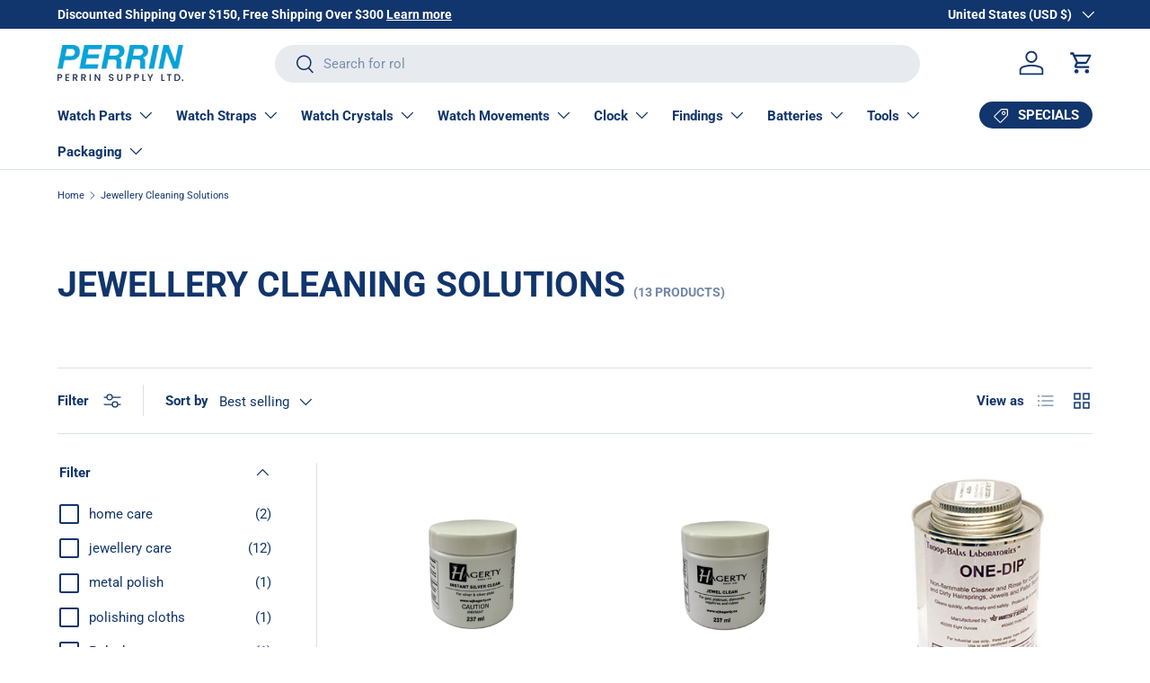

--- FILE ---
content_type: text/html; charset=utf-8
request_url: https://perrinwatchparts.com/en-us/collections/jewellery-cleaning-solutions
body_size: 47978
content:
<!doctype html>
<html class="no-js" lang="en" dir="ltr">
<head><meta charset="utf-8">
<meta name="viewport" content="width=device-width,initial-scale=1">
<title>Jewellery Cleaning Solutions &ndash; Perrin Supply Ltd</title><link rel="canonical" href="https://perrinwatchparts.com/en-us/collections/jewellery-cleaning-solutions"><meta property="og:site_name" content="Perrin Supply Ltd">
<meta property="og:url" content="https://perrinwatchparts.com/en-us/collections/jewellery-cleaning-solutions">
<meta property="og:title" content="Jewellery Cleaning Solutions">
<meta property="og:type" content="product.group">
<meta property="og:description" content="PERRIN is a supplier of clock parts, clock movements, cuckoo clock parts, vintage watch parts, watch movements, watch batteries, watch straps, watch tools and jewellery findings."><meta name="twitter:card" content="summary_large_image">
<meta name="twitter:title" content="Jewellery Cleaning Solutions">
<meta name="twitter:description" content="PERRIN is a supplier of clock parts, clock movements, cuckoo clock parts, vintage watch parts, watch movements, watch batteries, watch straps, watch tools and jewellery findings.">
<link rel="preload" href="//perrinwatchparts.com/cdn/shop/t/23/assets/main.css?v=171986751195675404661719239470" as="style"><style data-shopify>
@font-face {
  font-family: Roboto;
  font-weight: 400;
  font-style: normal;
  font-display: swap;
  src: url("//perrinwatchparts.com/cdn/fonts/roboto/roboto_n4.2019d890f07b1852f56ce63ba45b2db45d852cba.woff2") format("woff2"),
       url("//perrinwatchparts.com/cdn/fonts/roboto/roboto_n4.238690e0007583582327135619c5f7971652fa9d.woff") format("woff");
}
@font-face {
  font-family: Roboto;
  font-weight: 700;
  font-style: normal;
  font-display: swap;
  src: url("//perrinwatchparts.com/cdn/fonts/roboto/roboto_n7.f38007a10afbbde8976c4056bfe890710d51dec2.woff2") format("woff2"),
       url("//perrinwatchparts.com/cdn/fonts/roboto/roboto_n7.94bfdd3e80c7be00e128703d245c207769d763f9.woff") format("woff");
}
@font-face {
  font-family: Roboto;
  font-weight: 400;
  font-style: italic;
  font-display: swap;
  src: url("//perrinwatchparts.com/cdn/fonts/roboto/roboto_i4.57ce898ccda22ee84f49e6b57ae302250655e2d4.woff2") format("woff2"),
       url("//perrinwatchparts.com/cdn/fonts/roboto/roboto_i4.b21f3bd061cbcb83b824ae8c7671a82587b264bf.woff") format("woff");
}
@font-face {
  font-family: Roboto;
  font-weight: 700;
  font-style: italic;
  font-display: swap;
  src: url("//perrinwatchparts.com/cdn/fonts/roboto/roboto_i7.7ccaf9410746f2c53340607c42c43f90a9005937.woff2") format("woff2"),
       url("//perrinwatchparts.com/cdn/fonts/roboto/roboto_i7.49ec21cdd7148292bffea74c62c0df6e93551516.woff") format("woff");
}
@font-face {
  font-family: Roboto;
  font-weight: 700;
  font-style: normal;
  font-display: swap;
  src: url("//perrinwatchparts.com/cdn/fonts/roboto/roboto_n7.f38007a10afbbde8976c4056bfe890710d51dec2.woff2") format("woff2"),
       url("//perrinwatchparts.com/cdn/fonts/roboto/roboto_n7.94bfdd3e80c7be00e128703d245c207769d763f9.woff") format("woff");
}
@font-face {
  font-family: Roboto;
  font-weight: 700;
  font-style: normal;
  font-display: swap;
  src: url("//perrinwatchparts.com/cdn/fonts/roboto/roboto_n7.f38007a10afbbde8976c4056bfe890710d51dec2.woff2") format("woff2"),
       url("//perrinwatchparts.com/cdn/fonts/roboto/roboto_n7.94bfdd3e80c7be00e128703d245c207769d763f9.woff") format("woff");
}
:root {
      --bg-color: 255 255 255 / 1.0;
      --bg-color-og: 255 255 255 / 1.0;
      --heading-color: 17 53 109;
      --text-color: 17 53 109;
      --text-color-og: 17 53 109;
      --scrollbar-color: 17 53 109;
      --link-color: 70 162 212;
      --link-color-og: 70 162 212;
      --star-color: 255 88 13;--swatch-border-color-default: 207 215 226;
        --swatch-border-color-active: 136 154 182;
        --swatch-card-size: 26px;
        --swatch-variant-picker-size: 64px;--color-scheme-1-bg: 244 244 244 / 1.0;
      --color-scheme-1-grad: linear-gradient(180deg, rgba(228, 237, 250, 1), rgba(244, 244, 244, 1) 100%);
      --color-scheme-1-heading: 17 53 109;
      --color-scheme-1-text: 17 53 109;
      --color-scheme-1-btn-bg: 70 162 212;
      --color-scheme-1-btn-text: 255 255 255;
      --color-scheme-1-btn-bg-hover: 110 182 221;--color-scheme-2-bg: 3 31 74 / 1.0;
      --color-scheme-2-grad: ;
      --color-scheme-2-heading: 255 255 255;
      --color-scheme-2-text: 255 255 255;
      --color-scheme-2-btn-bg: 70 162 212;
      --color-scheme-2-btn-text: 255 255 255;
      --color-scheme-2-btn-bg-hover: 110 182 221;--color-scheme-3-bg: 255 88 13 / 1.0;
      --color-scheme-3-grad: linear-gradient(46deg, rgba(234, 73, 0, 1) 8%, rgba(234, 73, 0, 1) 32%, rgba(255, 88, 13, 0.88) 92%);
      --color-scheme-3-heading: 255 255 255;
      --color-scheme-3-text: 255 255 255;
      --color-scheme-3-btn-bg: 42 43 42;
      --color-scheme-3-btn-text: 255 255 255;
      --color-scheme-3-btn-bg-hover: 82 83 82;

      --drawer-bg-color: 255 255 255 / 1.0;
      --drawer-text-color: 42 43 42;

      --panel-bg-color: 244 244 244 / 1.0;
      --panel-heading-color: 42 43 42;
      --panel-text-color: 42 43 42;

      --in-stock-text-color: 44 126 63;
      --low-stock-text-color: 210 134 26;
      --very-low-stock-text-color: 180 12 28;
      --no-stock-text-color: 119 119 119;
      --no-stock-backordered-text-color: 119 119 119;

      --error-bg-color: 252 237 238;
      --error-text-color: 180 12 28;
      --success-bg-color: 232 246 234;
      --success-text-color: 44 126 63;
      --info-bg-color: 228 237 250;
      --info-text-color: 13 68 138;

      --heading-font-family: Roboto, sans-serif;
      --heading-font-style: normal;
      --heading-font-weight: 700;
      --heading-scale-start: 2;

      --navigation-font-family: Roboto, sans-serif;
      --navigation-font-style: normal;
      --navigation-font-weight: 700;
      --heading-text-transform: uppercase;
--subheading-text-transform: none;
      --body-font-family: Roboto, sans-serif;
      --body-font-style: normal;
      --body-font-weight: 400;
      --body-font-size: 15;

      --section-gap: 48;
      --heading-gap: calc(8 * var(--space-unit));--grid-column-gap: 20px;--btn-bg-color: 70 162 212;
      --btn-bg-hover-color: 110 182 221;
      --btn-text-color: 255 255 255;
      --btn-bg-color-og: 70 162 212;
      --btn-text-color-og: 255 255 255;
      --btn-alt-bg-color: 70 162 212;
      --btn-alt-bg-alpha: 1.0;
      --btn-alt-text-color: 255 255 255;
      --btn-border-width: 2px;
      --btn-padding-y: 12px;

      
      --btn-border-radius: 28px;
      

      --btn-lg-border-radius: 50%;
      --btn-icon-border-radius: 50%;
      --input-with-btn-inner-radius: var(--btn-border-radius);

      --input-bg-color: 255 255 255 / 1.0;
      --input-text-color: 17 53 109;
      --input-border-width: 2px;
      --input-border-radius: 26px;
      --textarea-border-radius: 12px;
      --input-border-radius: 28px;
      --input-lg-border-radius: 34px;
      --input-bg-color-diff-3: #f7f7f7;
      --input-bg-color-diff-6: #f0f0f0;

      --modal-border-radius: 16px;
      --modal-overlay-color: 0 0 0;
      --modal-overlay-opacity: 0.4;
      --drawer-border-radius: 16px;
      --overlay-border-radius: 0px;--custom-label-bg-color: 13 44 84;
      --custom-label-text-color: 255 255 255;--sale-label-bg-color: 255 88 13;
      --sale-label-text-color: 255 255 255;--new-label-bg-color: 127 184 0;
      --new-label-text-color: 255 255 255;--preorder-label-bg-color: 0 166 237;
      --preorder-label-text-color: 255 255 255;

      --page-width: 1260px;
      --gutter-sm: 20px;
      --gutter-md: 32px;
      --gutter-lg: 64px;

      --payment-terms-bg-color: #ffffff;

      --coll-card-bg-color: #f4f4f4;
      --coll-card-border-color: #f2f2f2;
        
          --aos-animate-duration: 0.6s;
        

        
          --aos-min-width: 0;
        
      

      --reading-width: 48em;
    }

    @media (max-width: 769px) {
      :root {
        --reading-width: 36em;
      }
    }
  </style><link rel="stylesheet" href="//perrinwatchparts.com/cdn/shop/t/23/assets/main.css?v=171986751195675404661719239470">
  <script src="//perrinwatchparts.com/cdn/shop/t/23/assets/main.js?v=2050684634816504901719239470" defer="defer"></script><link rel="preload" href="//perrinwatchparts.com/cdn/fonts/roboto/roboto_n4.2019d890f07b1852f56ce63ba45b2db45d852cba.woff2" as="font" type="font/woff2" crossorigin fetchpriority="high"><link rel="preload" href="//perrinwatchparts.com/cdn/fonts/roboto/roboto_n7.f38007a10afbbde8976c4056bfe890710d51dec2.woff2" as="font" type="font/woff2" crossorigin fetchpriority="high"><script>window.performance && window.performance.mark && window.performance.mark('shopify.content_for_header.start');</script><meta id="shopify-digital-wallet" name="shopify-digital-wallet" content="/15403547/digital_wallets/dialog">
<meta name="shopify-checkout-api-token" content="b9e328a8e2a368de592d9e17595df94d">
<link rel="alternate" type="application/atom+xml" title="Feed" href="/en-us/collections/jewellery-cleaning-solutions.atom" />
<link rel="alternate" hreflang="x-default" href="https://perrinwatchparts.com/collections/jewellery-cleaning-solutions">
<link rel="alternate" hreflang="en-US" href="https://perrinwatchparts.com/en-us/collections/jewellery-cleaning-solutions">
<link rel="alternate" hreflang="en-CA" href="https://perrinwatchparts.com/collections/jewellery-cleaning-solutions">
<link rel="alternate" type="application/json+oembed" href="https://perrinwatchparts.com/en-us/collections/jewellery-cleaning-solutions.oembed">
<script async="async" src="/checkouts/internal/preloads.js?locale=en-US"></script>
<link rel="preconnect" href="https://shop.app" crossorigin="anonymous">
<script async="async" src="https://shop.app/checkouts/internal/preloads.js?locale=en-US&shop_id=15403547" crossorigin="anonymous"></script>
<script id="apple-pay-shop-capabilities" type="application/json">{"shopId":15403547,"countryCode":"CA","currencyCode":"USD","merchantCapabilities":["supports3DS"],"merchantId":"gid:\/\/shopify\/Shop\/15403547","merchantName":"Perrin Supply Ltd","requiredBillingContactFields":["postalAddress","email","phone"],"requiredShippingContactFields":["postalAddress","email","phone"],"shippingType":"shipping","supportedNetworks":["visa","masterCard","amex","discover","interac","jcb"],"total":{"type":"pending","label":"Perrin Supply Ltd","amount":"1.00"},"shopifyPaymentsEnabled":true,"supportsSubscriptions":true}</script>
<script id="shopify-features" type="application/json">{"accessToken":"b9e328a8e2a368de592d9e17595df94d","betas":["rich-media-storefront-analytics"],"domain":"perrinwatchparts.com","predictiveSearch":true,"shopId":15403547,"locale":"en"}</script>
<script>var Shopify = Shopify || {};
Shopify.shop = "simone-p.myshopify.com";
Shopify.locale = "en";
Shopify.currency = {"active":"USD","rate":"0.73386552"};
Shopify.country = "US";
Shopify.theme = {"name":"Enterprise","id":141174931684,"schema_name":"Enterprise","schema_version":"1.5.2","theme_store_id":1657,"role":"main"};
Shopify.theme.handle = "null";
Shopify.theme.style = {"id":null,"handle":null};
Shopify.cdnHost = "perrinwatchparts.com/cdn";
Shopify.routes = Shopify.routes || {};
Shopify.routes.root = "/en-us/";</script>
<script type="module">!function(o){(o.Shopify=o.Shopify||{}).modules=!0}(window);</script>
<script>!function(o){function n(){var o=[];function n(){o.push(Array.prototype.slice.apply(arguments))}return n.q=o,n}var t=o.Shopify=o.Shopify||{};t.loadFeatures=n(),t.autoloadFeatures=n()}(window);</script>
<script>
  window.ShopifyPay = window.ShopifyPay || {};
  window.ShopifyPay.apiHost = "shop.app\/pay";
  window.ShopifyPay.redirectState = null;
</script>
<script id="shop-js-analytics" type="application/json">{"pageType":"collection"}</script>
<script defer="defer" async type="module" src="//perrinwatchparts.com/cdn/shopifycloud/shop-js/modules/v2/client.init-shop-cart-sync_C5BV16lS.en.esm.js"></script>
<script defer="defer" async type="module" src="//perrinwatchparts.com/cdn/shopifycloud/shop-js/modules/v2/chunk.common_CygWptCX.esm.js"></script>
<script type="module">
  await import("//perrinwatchparts.com/cdn/shopifycloud/shop-js/modules/v2/client.init-shop-cart-sync_C5BV16lS.en.esm.js");
await import("//perrinwatchparts.com/cdn/shopifycloud/shop-js/modules/v2/chunk.common_CygWptCX.esm.js");

  window.Shopify.SignInWithShop?.initShopCartSync?.({"fedCMEnabled":true,"windoidEnabled":true});

</script>
<script>
  window.Shopify = window.Shopify || {};
  if (!window.Shopify.featureAssets) window.Shopify.featureAssets = {};
  window.Shopify.featureAssets['shop-js'] = {"shop-cart-sync":["modules/v2/client.shop-cart-sync_ZFArdW7E.en.esm.js","modules/v2/chunk.common_CygWptCX.esm.js"],"init-fed-cm":["modules/v2/client.init-fed-cm_CmiC4vf6.en.esm.js","modules/v2/chunk.common_CygWptCX.esm.js"],"shop-button":["modules/v2/client.shop-button_tlx5R9nI.en.esm.js","modules/v2/chunk.common_CygWptCX.esm.js"],"shop-cash-offers":["modules/v2/client.shop-cash-offers_DOA2yAJr.en.esm.js","modules/v2/chunk.common_CygWptCX.esm.js","modules/v2/chunk.modal_D71HUcav.esm.js"],"init-windoid":["modules/v2/client.init-windoid_sURxWdc1.en.esm.js","modules/v2/chunk.common_CygWptCX.esm.js"],"shop-toast-manager":["modules/v2/client.shop-toast-manager_ClPi3nE9.en.esm.js","modules/v2/chunk.common_CygWptCX.esm.js"],"init-shop-email-lookup-coordinator":["modules/v2/client.init-shop-email-lookup-coordinator_B8hsDcYM.en.esm.js","modules/v2/chunk.common_CygWptCX.esm.js"],"init-shop-cart-sync":["modules/v2/client.init-shop-cart-sync_C5BV16lS.en.esm.js","modules/v2/chunk.common_CygWptCX.esm.js"],"avatar":["modules/v2/client.avatar_BTnouDA3.en.esm.js"],"pay-button":["modules/v2/client.pay-button_FdsNuTd3.en.esm.js","modules/v2/chunk.common_CygWptCX.esm.js"],"init-customer-accounts":["modules/v2/client.init-customer-accounts_DxDtT_ad.en.esm.js","modules/v2/client.shop-login-button_C5VAVYt1.en.esm.js","modules/v2/chunk.common_CygWptCX.esm.js","modules/v2/chunk.modal_D71HUcav.esm.js"],"init-shop-for-new-customer-accounts":["modules/v2/client.init-shop-for-new-customer-accounts_ChsxoAhi.en.esm.js","modules/v2/client.shop-login-button_C5VAVYt1.en.esm.js","modules/v2/chunk.common_CygWptCX.esm.js","modules/v2/chunk.modal_D71HUcav.esm.js"],"shop-login-button":["modules/v2/client.shop-login-button_C5VAVYt1.en.esm.js","modules/v2/chunk.common_CygWptCX.esm.js","modules/v2/chunk.modal_D71HUcav.esm.js"],"init-customer-accounts-sign-up":["modules/v2/client.init-customer-accounts-sign-up_CPSyQ0Tj.en.esm.js","modules/v2/client.shop-login-button_C5VAVYt1.en.esm.js","modules/v2/chunk.common_CygWptCX.esm.js","modules/v2/chunk.modal_D71HUcav.esm.js"],"shop-follow-button":["modules/v2/client.shop-follow-button_Cva4Ekp9.en.esm.js","modules/v2/chunk.common_CygWptCX.esm.js","modules/v2/chunk.modal_D71HUcav.esm.js"],"checkout-modal":["modules/v2/client.checkout-modal_BPM8l0SH.en.esm.js","modules/v2/chunk.common_CygWptCX.esm.js","modules/v2/chunk.modal_D71HUcav.esm.js"],"lead-capture":["modules/v2/client.lead-capture_Bi8yE_yS.en.esm.js","modules/v2/chunk.common_CygWptCX.esm.js","modules/v2/chunk.modal_D71HUcav.esm.js"],"shop-login":["modules/v2/client.shop-login_D6lNrXab.en.esm.js","modules/v2/chunk.common_CygWptCX.esm.js","modules/v2/chunk.modal_D71HUcav.esm.js"],"payment-terms":["modules/v2/client.payment-terms_CZxnsJam.en.esm.js","modules/v2/chunk.common_CygWptCX.esm.js","modules/v2/chunk.modal_D71HUcav.esm.js"]};
</script>
<script id="__st">var __st={"a":15403547,"offset":-28800,"reqid":"3deac369-64d8-4683-8816-fb6cbb08b817-1768796731","pageurl":"perrinwatchparts.com\/en-us\/collections\/jewellery-cleaning-solutions","u":"a708be29248c","p":"collection","rtyp":"collection","rid":432141327};</script>
<script>window.ShopifyPaypalV4VisibilityTracking = true;</script>
<script id="captcha-bootstrap">!function(){'use strict';const t='contact',e='account',n='new_comment',o=[[t,t],['blogs',n],['comments',n],[t,'customer']],c=[[e,'customer_login'],[e,'guest_login'],[e,'recover_customer_password'],[e,'create_customer']],r=t=>t.map((([t,e])=>`form[action*='/${t}']:not([data-nocaptcha='true']) input[name='form_type'][value='${e}']`)).join(','),a=t=>()=>t?[...document.querySelectorAll(t)].map((t=>t.form)):[];function s(){const t=[...o],e=r(t);return a(e)}const i='password',u='form_key',d=['recaptcha-v3-token','g-recaptcha-response','h-captcha-response',i],f=()=>{try{return window.sessionStorage}catch{return}},m='__shopify_v',_=t=>t.elements[u];function p(t,e,n=!1){try{const o=window.sessionStorage,c=JSON.parse(o.getItem(e)),{data:r}=function(t){const{data:e,action:n}=t;return t[m]||n?{data:e,action:n}:{data:t,action:n}}(c);for(const[e,n]of Object.entries(r))t.elements[e]&&(t.elements[e].value=n);n&&o.removeItem(e)}catch(o){console.error('form repopulation failed',{error:o})}}const l='form_type',E='cptcha';function T(t){t.dataset[E]=!0}const w=window,h=w.document,L='Shopify',v='ce_forms',y='captcha';let A=!1;((t,e)=>{const n=(g='f06e6c50-85a8-45c8-87d0-21a2b65856fe',I='https://cdn.shopify.com/shopifycloud/storefront-forms-hcaptcha/ce_storefront_forms_captcha_hcaptcha.v1.5.2.iife.js',D={infoText:'Protected by hCaptcha',privacyText:'Privacy',termsText:'Terms'},(t,e,n)=>{const o=w[L][v],c=o.bindForm;if(c)return c(t,g,e,D).then(n);var r;o.q.push([[t,g,e,D],n]),r=I,A||(h.body.append(Object.assign(h.createElement('script'),{id:'captcha-provider',async:!0,src:r})),A=!0)});var g,I,D;w[L]=w[L]||{},w[L][v]=w[L][v]||{},w[L][v].q=[],w[L][y]=w[L][y]||{},w[L][y].protect=function(t,e){n(t,void 0,e),T(t)},Object.freeze(w[L][y]),function(t,e,n,w,h,L){const[v,y,A,g]=function(t,e,n){const i=e?o:[],u=t?c:[],d=[...i,...u],f=r(d),m=r(i),_=r(d.filter((([t,e])=>n.includes(e))));return[a(f),a(m),a(_),s()]}(w,h,L),I=t=>{const e=t.target;return e instanceof HTMLFormElement?e:e&&e.form},D=t=>v().includes(t);t.addEventListener('submit',(t=>{const e=I(t);if(!e)return;const n=D(e)&&!e.dataset.hcaptchaBound&&!e.dataset.recaptchaBound,o=_(e),c=g().includes(e)&&(!o||!o.value);(n||c)&&t.preventDefault(),c&&!n&&(function(t){try{if(!f())return;!function(t){const e=f();if(!e)return;const n=_(t);if(!n)return;const o=n.value;o&&e.removeItem(o)}(t);const e=Array.from(Array(32),(()=>Math.random().toString(36)[2])).join('');!function(t,e){_(t)||t.append(Object.assign(document.createElement('input'),{type:'hidden',name:u})),t.elements[u].value=e}(t,e),function(t,e){const n=f();if(!n)return;const o=[...t.querySelectorAll(`input[type='${i}']`)].map((({name:t})=>t)),c=[...d,...o],r={};for(const[a,s]of new FormData(t).entries())c.includes(a)||(r[a]=s);n.setItem(e,JSON.stringify({[m]:1,action:t.action,data:r}))}(t,e)}catch(e){console.error('failed to persist form',e)}}(e),e.submit())}));const S=(t,e)=>{t&&!t.dataset[E]&&(n(t,e.some((e=>e===t))),T(t))};for(const o of['focusin','change'])t.addEventListener(o,(t=>{const e=I(t);D(e)&&S(e,y())}));const B=e.get('form_key'),M=e.get(l),P=B&&M;t.addEventListener('DOMContentLoaded',(()=>{const t=y();if(P)for(const e of t)e.elements[l].value===M&&p(e,B);[...new Set([...A(),...v().filter((t=>'true'===t.dataset.shopifyCaptcha))])].forEach((e=>S(e,t)))}))}(h,new URLSearchParams(w.location.search),n,t,e,['guest_login'])})(!0,!0)}();</script>
<script integrity="sha256-4kQ18oKyAcykRKYeNunJcIwy7WH5gtpwJnB7kiuLZ1E=" data-source-attribution="shopify.loadfeatures" defer="defer" src="//perrinwatchparts.com/cdn/shopifycloud/storefront/assets/storefront/load_feature-a0a9edcb.js" crossorigin="anonymous"></script>
<script crossorigin="anonymous" defer="defer" src="//perrinwatchparts.com/cdn/shopifycloud/storefront/assets/shopify_pay/storefront-65b4c6d7.js?v=20250812"></script>
<script data-source-attribution="shopify.dynamic_checkout.dynamic.init">var Shopify=Shopify||{};Shopify.PaymentButton=Shopify.PaymentButton||{isStorefrontPortableWallets:!0,init:function(){window.Shopify.PaymentButton.init=function(){};var t=document.createElement("script");t.src="https://perrinwatchparts.com/cdn/shopifycloud/portable-wallets/latest/portable-wallets.en.js",t.type="module",document.head.appendChild(t)}};
</script>
<script data-source-attribution="shopify.dynamic_checkout.buyer_consent">
  function portableWalletsHideBuyerConsent(e){var t=document.getElementById("shopify-buyer-consent"),n=document.getElementById("shopify-subscription-policy-button");t&&n&&(t.classList.add("hidden"),t.setAttribute("aria-hidden","true"),n.removeEventListener("click",e))}function portableWalletsShowBuyerConsent(e){var t=document.getElementById("shopify-buyer-consent"),n=document.getElementById("shopify-subscription-policy-button");t&&n&&(t.classList.remove("hidden"),t.removeAttribute("aria-hidden"),n.addEventListener("click",e))}window.Shopify?.PaymentButton&&(window.Shopify.PaymentButton.hideBuyerConsent=portableWalletsHideBuyerConsent,window.Shopify.PaymentButton.showBuyerConsent=portableWalletsShowBuyerConsent);
</script>
<script data-source-attribution="shopify.dynamic_checkout.cart.bootstrap">document.addEventListener("DOMContentLoaded",(function(){function t(){return document.querySelector("shopify-accelerated-checkout-cart, shopify-accelerated-checkout")}if(t())Shopify.PaymentButton.init();else{new MutationObserver((function(e,n){t()&&(Shopify.PaymentButton.init(),n.disconnect())})).observe(document.body,{childList:!0,subtree:!0})}}));
</script>
<script id='scb4127' type='text/javascript' async='' src='https://perrinwatchparts.com/cdn/shopifycloud/privacy-banner/storefront-banner.js'></script><link id="shopify-accelerated-checkout-styles" rel="stylesheet" media="screen" href="https://perrinwatchparts.com/cdn/shopifycloud/portable-wallets/latest/accelerated-checkout-backwards-compat.css" crossorigin="anonymous">
<style id="shopify-accelerated-checkout-cart">
        #shopify-buyer-consent {
  margin-top: 1em;
  display: inline-block;
  width: 100%;
}

#shopify-buyer-consent.hidden {
  display: none;
}

#shopify-subscription-policy-button {
  background: none;
  border: none;
  padding: 0;
  text-decoration: underline;
  font-size: inherit;
  cursor: pointer;
}

#shopify-subscription-policy-button::before {
  box-shadow: none;
}

      </style>
<script id="sections-script" data-sections="header,footer" defer="defer" src="//perrinwatchparts.com/cdn/shop/t/23/compiled_assets/scripts.js?v=13560"></script>
<script>window.performance && window.performance.mark && window.performance.mark('shopify.content_for_header.end');</script>

    <script src="//perrinwatchparts.com/cdn/shop/t/23/assets/animate-on-scroll.js?v=15249566486942820451719239469" defer="defer"></script>
    <link rel="stylesheet" href="//perrinwatchparts.com/cdn/shop/t/23/assets/animate-on-scroll.css?v=116194678796051782541719239469">
  

  <script>document.documentElement.className = document.documentElement.className.replace('no-js', 'js');</script><!-- CC Custom Head Start --><!-- CC Custom Head End --><!-- BEGIN app block: shopify://apps/sami-product-labels/blocks/app-embed-block/b9b44663-5d51-4be1-8104-faedd68da8c5 --><script type="text/javascript">
  window.Samita = window.Samita || {};
  Samita.ProductLabels = Samita.ProductLabels || {};
  Samita.ProductLabels.locale  = {"shop_locale":{"locale":"en","enabled":true,"primary":true,"published":true}};
  Samita.ProductLabels.page = {title : document.title.replaceAll('"', "'"), href : window.location.href, type: "collection", page_id: "432141327"};
  Samita.ProductLabels.dataShop = Samita.ProductLabels.dataShop || {};Samita.ProductLabels.dataShop = {"install":1,"configuration":{"money_format":"${{amount}}"},"pricing":{"plan":"FREE","features":{"chose_product_form_collections_tag":false,"design_custom_unlimited_position":false,"design_countdown_timer_label_badge":false,"design_text_hover_label_badge":false,"label_display_product_page_first_image":false,"choose_product_variants":false,"choose_country_restriction":false,"conditions_specific_products":20,"conditions_include_exclude_product_tag":false,"conditions_inventory_status":false,"conditions_sale_products":false,"conditions_customer_tag":false,"conditions_products_created_published":false,"conditions_set_visibility_date_time":false,"images_samples":{"collections":["free_labels","custom","suggestions_for_you","all"]},"badges_labels_conditions":{"fields":["ALL","PRODUCTS"]}}},"settings":{"notUseSearchFileApp":true,"general":{"maximum_condition":"3"},"watermark":true,"translations":[]},"url":"simone-p.myshopify.com","base_app_url":"https://label.samita.io/","app_url":"https://d3g7uyxz2n998u.cloudfront.net/"};Samita.ProductLabels.dataShop.configuration.money_format = "${{amount}}";if (typeof Shopify!= "undefined" && Shopify?.theme?.role != "main") {Samita.ProductLabels.dataShop.settings.notUseSearchFileApp = false;}
  Samita.ProductLabels.theme_id =null;
  Samita.ProductLabels.products = Samita.ProductLabels.products || [];if (typeof Shopify!= "undefined" && Shopify?.theme?.id == 141174931684) {Samita.ProductLabels.themeInfo = {"id":141174931684,"name":"Enterprise","role":"main","theme_store_id":1657,"theme_name":"Enterprise","theme_version":"1.5.2"};}if (typeof Shopify!= "undefined" && Shopify?.theme?.id == 141174931684) {Samita.ProductLabels.theme = {"selectors":{"product":{"elementSelectors":[".product-top",".Product",".product-detail",".product-page-container","#ProductSection-product-template","#shopify-section-product-template",".product:not(.featured-product,.slick-slide)",".product-main",".grid:not(.product-grid,.sf-grid,.featured-product)",".grid.product-single","#__pf",".gfqv-product-wrapper",".ga-product",".t4s-container",".gCartItem, .flexRow.noGutter, .cart__row, .line-item, .cart-item, .cart-row, .CartItem, .cart-line-item, .cart-table tbody tr, .container-indent table tbody tr"],"elementNotSelectors":[".mini-cart__recommendations-list"],"notShowCustomBlocks":".variant-swatch__item,.swatch-element,.fera-productReviews-review,share-button,.hdt-variant-picker,.col-story-block,.lightly-spaced-row","link":"[samitaPL-product-link], h3[data-href*=\"/products/\"], div[data-href*=\"/products/\"], a[data-href*=\"/products/\"], a.product-block__link[href*=\"/products/\"], a.indiv-product__link[href*=\"/products/\"], a.thumbnail__link[href*=\"/products/\"], a.product-item__link[href*=\"/products/\"], a.product-card__link[href*=\"/products/\"], a.product-card-link[href*=\"/products/\"], a.product-block__image__link[href*=\"/products/\"], a.stretched-link[href*=\"/products/\"], a.grid-product__link[href*=\"/products/\"], a.product-grid-item--link[href*=\"/products/\"], a.product-link[href*=\"/products/\"], a.product__link[href*=\"/products/\"], a.full-unstyled-link[href*=\"/products/\"], a.grid-item__link[href*=\"/products/\"], a.grid-product__link[href*=\"/products/\"], a[data-product-page-link][href*=\"/products/\"], a[href*=\"/products/\"]:not(.logo-bar__link,.ButtonGroup__Item.Button,.menu-promotion__link,.site-nav__link,.mobile-nav__link,.hero__sidebyside-image-link,.announcement-link,.breadcrumbs-list__link,.single-level-link,.d-none,.icon-twitter,.icon-facebook,.icon-pinterest,#btn,.list-menu__item.link.link--tex,.btnProductQuickview,.index-banner-slides-each,.global-banner-switch,.sub-nav-item-link,.announcement-bar__link,.Carousel__Cell,.Heading,.facebook,.twitter,.pinterest,.loyalty-redeem-product-title,.breadcrumbs__link,.btn-slide,.h2m-menu-item-inner--sub,.glink,.announcement-bar__link,.ts-link,.hero__slide-link)","signal":"[data-product-handle], [data-product-id]","notSignal":":not([data-section-id=\"product-recommendations\"],[data-section-type=\"product-recommendations\"],#product-area,#looxReviews)","priceSelectors":[".product-option .cvc-money","#ProductPrice-product-template",".product-block--price",".price-list","#ProductPrice",".product-price",".product__price—reg","#productPrice-product-template",".product__current-price",".product-thumb-caption-price-current",".product-item-caption-price-current",".grid-product__price,.product__price","span.price","span.product-price",".productitem--price",".product-pricing","div.price","span.money",".product-item__price",".product-list-item-price","p.price",".product-meta__prices","div.product-price","span#price",".price.money","h3.price","a.price",".price-area",".product-item-price",".pricearea",".collectionGrid .collectionBlock-info > p","#ComparePrice",".product--price-wrapper",".product-page--price-wrapper",".color--shop-accent.font-size--s.t--meta.f--main",".ComparePrice",".ProductPrice",".prodThumb .title span:last-child",".price",".product-single__price-product-template",".product-info-price",".price-money",".prod-price","#price-field",".product-grid--price",".prices,.pricing","#product-price",".money-styling",".compare-at-price",".product-item--price",".card__price",".product-card__price",".product-price__price",".product-item__price-wrapper",".product-single__price",".grid-product__price-wrap","a.grid-link p.grid-link__meta",".product__prices","#comparePrice-product-template","dl[class*=\"price\"]","div[class*=\"price\"]",".gl-card-pricing",".ga-product_price-container"],"titleSelectors":[".prod-title",".product-block--title",".product-info__title",".product-thumbnail__title",".product-card__title","div.product__title",".card__heading.h5",".cart-item__name.h4",".spf-product-card__title.h4",".gl-card-title",".ga-product_title"],"imageSelectors":["picture img",".grid_img",".imgWrapper > img",".gitem-img",".card__media img",".image__inner img",".snize-thumbnail",".zoomImg",".spf-product-card__image",".boost-pfs-filter-product-item-main-image",".pwzrswiper-slide > img",".product__image-wrapper img",".grid__image-ratio",".product__media img",".AspectRatio > img",".product__media img",".rimage-wrapper > img",".ProductItem__Image",".img-wrapper img",".aspect-ratio img",".product-card__image-wrapper > .product-card__image",".ga-products_image img",".image__container",".image-wrap .grid-product__image",".boost-sd__product-image img",".box-ratio > img",".image-cell img.card__image","img[src*=\"cdn.shopify.com\"][src*=\"/products/\"]","img[srcset*=\"cdn.shopify.com\"][srcset*=\"/products/\"]","img[data-srcset*=\"cdn.shopify.com\"][data-srcset*=\"/products/\"]","img[data-src*=\"cdn.shopify.com\"][data-src*=\"/products/\"]","img[data-srcset*=\"cdn.shopify.com\"][data-srcset*=\"/products/\"]","img[srcset*=\"cdn.shopify.com\"][src*=\"no-image\"]",".product-card__image > img",".product-image-main .image-wrap",".grid-product__image",".media > img","img[srcset*=\"cdn/shop/products/\"]","[data-bgset*=\"cdn.shopify.com\"][data-bgset*=\"/products/\"] > [data-bgset*=\"cdn.shopify.com\"][data-bgset*=\"/products/\"]","[data-bgset*=\"cdn.shopify.com\"][data-bgset*=\"/products/\"]","img[src*=\"cdn.shopify.com\"][src*=\"no-image\"]","img[src*=\"cdn/shop/products/\"]",".ga-product_image",".gfqv-product-image"],"media":".card__inner,.spf-product-card__inner","soldOutBadge":".tag.tag--rectangle, .grid-product__tag--sold-out, on-sale-badge","paymentButton":".shopify-payment-button, .product-form--smart-payment-buttons, .lh-wrap-buynow, .wx-checkout-btn","formSelectors":["form.product-form","form.product__form-buttons","form.product_form",".main-product-form","form.t4s-form__product",".product-single__form",".shopify-product-form","#shopify-section-product-template form[action*=\"/cart/add\"]","form[action*=\"/cart/add\"]:not(.form-card)",".ga-products-table li.ga-product",".pf-product-form"],"variantActivator":".product__swatches [data-swatch-option], .product__swatches .swatch--color, .swatch-view-item, variant-radios input, .swatch__container .swatch__option, .gf_swatches .gf_swatch, .product-form__controls-group-options select, ul.clickyboxes li, .pf-variant-select, ul.swatches-select li, .product-options__value, .form-check-swatch, button.btn.swatch select.product__variant, .pf-container a, button.variant.option, ul.js-product__variant--container li, .variant-input, .product-variant > ul > li  ,.input--dropdown, .HorizontalList > li, .product-single__swatch__item, .globo-swatch-list ul.value > .select-option, .form-swatch-item, .selector-wrapper select, select.pf-input, ul.swatches-select > li.nt-swatch.swatch_pr_item, ul.gfqv-swatch-values > li, .lh-swatch-select, .swatch-image, .variant-image-swatch, #option-size, .selector-wrapper .replaced, .regular-select-content > .regular-select-item, .radios--input, ul.swatch-view > li > .swatch-selector ,.single-option-selector, .swatch-element input, [data-product-option], .single-option-selector__radio, [data-index^=\"option\"], .SizeSwatchList input, .swatch-panda input[type=radio], .swatch input, .swatch-element input[type=radio], select[id*=\"product-select-\"], select[id|=\"product-select-option\"], [id|=\"productSelect-product\"], [id|=\"ProductSelect-option\"],select[id|=\"product-variants-option\"],select[id|=\"sca-qv-product-selected-option\"],select[id*=\"product-variants-\"],select[id|=\"product-selectors-option\"],select[id|=\"variant-listbox-option\"],select[id|=\"id-option\"],select[id|=\"SingleOptionSelector\"], .variant-input-wrap input, [data-action=\"select-value\"]","variant":".variant-selection__variants, .formVariantId, .product-variant-id, .product-form__variants, .ga-product_variant_select, select[name=\"id\"], input[name=\"id\"], .qview-variants > select, select[name=\"id[]\"]","variantIdByAttribute":"swatch-current-variant","quantity":".gInputElement, [name=\"qty\"], [name=\"quantity\"]","quantityWrapper":"#Quantity, input.quantity-selector.quantity-input, [data-quantity-input-wrapper], .product-form__quantity-selector, .product-form__item--quantity, .ProductForm__QuantitySelector, .quantity-product-template, .product-qty, .qty-selection, .product__quantity, .js-qty__num","productAddToCartBtnSelectors":[".product-form__cart-submit",".add-to-cart-btn",".product__add-to-cart-button","#AddToCart--product-template","#addToCart","#AddToCart-product-template","#AddToCart",".add_to_cart",".product-form--atc-button","#AddToCart-product",".AddtoCart","button.btn-addtocart",".product-submit","[name=\"add\"]","[type=\"submit\"]",".product-form__add-button",".product-form--add-to-cart",".btn--add-to-cart",".button-cart",".action-button > .add-to-cart","button.btn--tertiary.add-to-cart",".form-actions > button.button",".gf_add-to-cart",".zend_preorder_submit_btn",".gt_button",".wx-add-cart-btn",".previewer_add-to-cart_btn > button",".qview-btn-addtocart",".ProductForm__AddToCart",".button--addToCart","#AddToCartDesk","[data-pf-type=\"ProductATC\"]"],"customAddEl":{"productPageSameLevel":true,"collectionPageSameLevel":true,"cartPageSameLevel":false},"cart":{"buttonOpenCartDrawer":"","drawerForm":".ajax-cart__form, #mini-cart-form, #CartPopup, #rebuy-cart, #CartDrawer-Form, #cart , #theme-ajax-cart, form[action*=\"/cart\"]:not([action*=\"/cart/add\"]):not([hidden])","form":"body, #mini-cart-form","rowSelectors":["gCartItem","flexRow.noGutter","cart__row","line-item","cart-item","cart-row","CartItem","cart-line-item","cart-table tbody tr","container-indent table tbody tr"],"price":"td.cart-item__details > div.product-option"},"collection":{"positionBadgeImageWrapper":"","positionBadgeTitleWrapper":"","positionBadgePriceWrapper":"","notElClass":["cart-item-list__body","product-list","samitaPL-card-list","cart-items-con","boost-pfs-search-suggestion-group","collection","pf-slide","boost-sd__cart-body","boost-sd__product-list","snize-search-results-content","productGrid","footer__links","header__links-list","cartitems--list","Cart__ItemList","minicart-list-prd","mini-cart-item","mini-cart__line-item-list","cart-items","grid","products","ajax-cart__form","hero__link","collection__page-products","cc-filters-results","footer-sect","collection-grid","card-list","page-width","collection-template","mobile-nav__sublist","product-grid","site-nav__dropdown","search__results","product-recommendations","faq__wrapper","section-featured-product","announcement_wrapper","cart-summary-item-container","cart-drawer__line-items","product-quick-add","cart__items","rte","m-cart-drawer__items","scd__items","sf__product-listings","line-item","the-flutes","section-image-with-text-overlay","CarouselWrapper"]},"quickView":{"activator":"a.quickview-icon.quickview, .qv-icon, .previewer-button, .sca-qv-button, .product-item__action-button[data-action=\"open-modal\"], .boost-pfs-quickview-btn, .collection-product[data-action=\"show-product\"], button.product-item__quick-shop-button, .product-item__quick-shop-button-wrapper, .open-quick-view, .product-item__action-button[data-action=\"open-modal\"], .tt-btn-quickview, .product-item-quick-shop .available, .quickshop-trigger, .productitem--action-trigger:not(.productitem--action-atc), .quick-product__btn, .thumbnail, .quick_shop, a.sca-qv-button, .overlay, .quick-view, .open-quick-view, [data-product-card-link], a[rel=\"quick-view\"], a.quick-buy, div.quickview-button > a, .block-inner a.more-info, .quick-shop-modal-trigger, a.quick-view-btn, a.spo-quick-view, div.quickView-button, a.product__label--quick-shop, span.trigger-quick-view, a.act-quickview-button, a.product-modal, [data-quickshop-full], [data-quickshop-slim], [data-quickshop-trigger]","productForm":".qv-form, .qview-form, .description-wrapper_content, .wx-product-wrapper, #sca-qv-add-item-form, .product-form, #boost-pfs-quickview-cart-form, .product.preview .shopify-product-form, .product-details__form, .gfqv-product-form, #ModalquickView form#modal_quick_view, .quick-shop-modal form[action*=\"/cart/add\"], #quick-shop-modal form[action*=\"/cart/add\"], .white-popup.quick-view form[action*=\"/cart/add\"], .quick-view form[action*=\"/cart/add\"], [id*=\"QuickShopModal-\"] form[action*=\"/cart/add\"], .quick-shop.active form[action*=\"/cart/add\"], .quick-view-panel form[action*=\"/cart/add\"], .content.product.preview form[action*=\"/cart/add\"], .quickView-wrap form[action*=\"/cart/add\"], .quick-modal form[action*=\"/cart/add\"], #colorbox form[action*=\"/cart/add\"], .product-quick-view form[action*=\"/cart/add\"], .quickform, .modal--quickshop-full, .modal--quickshop form[action*=\"/cart/add\"], .quick-shop-form, .fancybox-inner form[action*=\"/cart/add\"], #quick-view-modal form[action*=\"/cart/add\"], [data-product-modal] form[action*=\"/cart/add\"], .modal--quick-shop.modal--is-active form[action*=\"/cart/add\"]","appVariantActivator":".previewer_options","appVariantSelector":".full_info, [data-behavior=\"previewer_link\"]","appButtonClass":["sca-qv-cartbtn","qview-btn","btn--fill btn--regular"]}}},"integrateApps":["globo.relatedproduct.loaded","globoFilterQuickviewRenderCompleted","globoFilterRenderSearchCompleted","globoFilterRenderCompleted","shopify:block:select","vsk:product:changed","collectionUpdate","cart:updated","cart:refresh","cart-notification:show"],"timeOut":250,"theme_store_id":1657,"theme_name":"Enterprise"};}if (Samita?.ProductLabels?.theme?.selectors) {
    Samita.ProductLabels.settings = {
      selectors: Samita?.ProductLabels?.theme?.selectors,
      integrateApps: Samita?.ProductLabels?.theme?.integrateApps,
      condition: Samita?.ProductLabels?.theme?.condition,
      timeOut: Samita?.ProductLabels?.theme?.timeOut,
    }
  } else {
    Samita.ProductLabels.settings = {
      "selectors": {
          "product": {
              "elementSelectors": [".product-top",".Product",".product-detail",".product-page-container","#ProductSection-product-template",".product",".product-main",".grid",".grid.product-single","#__pf",".gfqv-product-wrapper",".ga-product",".t4s-container",".gCartItem, .flexRow.noGutter, .cart__row, .line-item, .cart-item, .cart-row, .CartItem, .cart-line-item, .cart-table tbody tr, .container-indent table tbody tr"],
              "elementNotSelectors": [".mini-cart__recommendations-list"],
              "notShowCustomBlocks": ".variant-swatch__item",
              "link": "[samitaPL-product-link], a[href*=\"/products/\"]:not(.logo-bar__link,.site-nav__link,.mobile-nav__link,.hero__sidebyside-image-link,.announcement-link)",
              "signal": "[data-product-handle], [data-product-id]",
              "notSignal": ":not([data-section-id=\"product-recommendations\"],[data-section-type=\"product-recommendations\"],#product-area,#looxReviews)",
              "priceSelectors": [".product-option .cvc-money","#ProductPrice-product-template",".product-block--price",".price-list","#ProductPrice",".product-price",".product__price—reg","#productPrice-product-template",".product__current-price",".product-thumb-caption-price-current",".product-item-caption-price-current",".grid-product__price,.product__price","span.price","span.product-price",".productitem--price",".product-pricing","div.price","span.money",".product-item__price",".product-list-item-price","p.price",".product-meta__prices","div.product-price","span#price",".price.money","h3.price","a.price",".price-area",".product-item-price",".pricearea",".collectionGrid .collectionBlock-info > p","#ComparePrice",".product--price-wrapper",".product-page--price-wrapper",".color--shop-accent.font-size--s.t--meta.f--main",".ComparePrice",".ProductPrice",".prodThumb .title span:last-child",".price",".product-single__price-product-template",".product-info-price",".price-money",".prod-price","#price-field",".product-grid--price",".prices,.pricing","#product-price",".money-styling",".compare-at-price",".product-item--price",".card__price",".product-card__price",".product-price__price",".product-item__price-wrapper",".product-single__price",".grid-product__price-wrap","a.grid-link p.grid-link__meta",".product__prices","#comparePrice-product-template","dl[class*=\"price\"]","div[class*=\"price\"]",".gl-card-pricing",".ga-product_price-container"],
              "titleSelectors": [".prod-title",".product-block--title",".product-info__title",".product-thumbnail__title",".product-card__title","div.product__title",".card__heading.h5",".cart-item__name.h4",".spf-product-card__title.h4",".gl-card-title",".ga-product_title"],
              "imageSelectors": ["img.rimage__image",".grid_img",".imgWrapper > img",".gitem-img",".card__media img",".image__inner img",".snize-thumbnail",".zoomImg",".spf-product-card__image",".boost-pfs-filter-product-item-main-image",".pwzrswiper-slide > img",".product__image-wrapper img",".grid__image-ratio",".product__media img",".AspectRatio > img",".rimage-wrapper > img",".ProductItem__Image",".img-wrapper img",".product-card__image-wrapper > .product-card__image",".ga-products_image img",".image__container",".image-wrap .grid-product__image",".boost-sd__product-image img",".box-ratio > img",".image-cell img.card__image","img[src*=\"cdn.shopify.com\"][src*=\"/products/\"]","img[srcset*=\"cdn.shopify.com\"][srcset*=\"/products/\"]","img[data-srcset*=\"cdn.shopify.com\"][data-srcset*=\"/products/\"]","img[data-src*=\"cdn.shopify.com\"][data-src*=\"/products/\"]","img[srcset*=\"cdn.shopify.com\"][src*=\"no-image\"]",".product-card__image > img",".product-image-main .image-wrap",".grid-product__image",".media > img","img[srcset*=\"cdn/shop/products/\"]","[data-bgset*=\"cdn.shopify.com\"][data-bgset*=\"/products/\"]","img[src*=\"cdn.shopify.com\"][src*=\"no-image\"]","img[src*=\"cdn/shop/products/\"]",".ga-product_image",".gfqv-product-image"],
              "media": ".card__inner,.spf-product-card__inner",
              "soldOutBadge": ".tag.tag--rectangle, .grid-product__tag--sold-out",
              "paymentButton": ".shopify-payment-button, .product-form--smart-payment-buttons, .lh-wrap-buynow, .wx-checkout-btn",
              "formSelectors": ["form.product-form, form.product_form","form.t4s-form__product",".product-single__form",".shopify-product-form","#shopify-section-product-template form[action*=\"/cart/add\"]","form[action*=\"/cart/add\"]:not(.form-card)",".ga-products-table li.ga-product",".pf-product-form"],
              "variantActivator": ".product__swatches [data-swatch-option], variant-radios input, .swatch__container .swatch__option, .gf_swatches .gf_swatch, .product-form__controls-group-options select, ul.clickyboxes li, .pf-variant-select, ul.swatches-select li, .product-options__value, .form-check-swatch, button.btn.swatch select.product__variant, .pf-container a, button.variant.option, ul.js-product__variant--container li, .variant-input, .product-variant > ul > li, .input--dropdown, .HorizontalList > li, .product-single__swatch__item, .globo-swatch-list ul.value > .select-option, .form-swatch-item, .selector-wrapper select, select.pf-input, ul.swatches-select > li.nt-swatch.swatch_pr_item, ul.gfqv-swatch-values > li, .lh-swatch-select, .swatch-image, .variant-image-swatch, #option-size, .selector-wrapper .replaced, .regular-select-content > .regular-select-item, .radios--input, ul.swatch-view > li > .swatch-selector, .single-option-selector, .swatch-element input, [data-product-option], .single-option-selector__radio, [data-index^=\"option\"], .SizeSwatchList input, .swatch-panda input[type=radio], .swatch input, .swatch-element input[type=radio], select[id*=\"product-select-\"], select[id|=\"product-select-option\"], [id|=\"productSelect-product\"], [id|=\"ProductSelect-option\"], select[id|=\"product-variants-option\"], select[id|=\"sca-qv-product-selected-option\"], select[id*=\"product-variants-\"], select[id|=\"product-selectors-option\"], select[id|=\"variant-listbox-option\"], select[id|=\"id-option\"], select[id|=\"SingleOptionSelector\"], .variant-input-wrap input, [data-action=\"select-value\"]",
              "variant": ".variant-selection__variants, .product-form__variants, .ga-product_variant_select, select[name=\"id\"], input[name=\"id\"], .qview-variants > select, select[name=\"id[]\"]",
              "quantity": ".gInputElement, [name=\"qty\"], [name=\"quantity\"]",
              "quantityWrapper": "#Quantity, input.quantity-selector.quantity-input, [data-quantity-input-wrapper], .product-form__quantity-selector, .product-form__item--quantity, .ProductForm__QuantitySelector, .quantity-product-template, .product-qty, .qty-selection, .product__quantity, .js-qty__num",
              "productAddToCartBtnSelectors": [".product-form__cart-submit",".add-to-cart-btn",".product__add-to-cart-button","#AddToCart--product-template","#addToCart","#AddToCart-product-template","#AddToCart",".add_to_cart",".product-form--atc-button","#AddToCart-product",".AddtoCart","button.btn-addtocart",".product-submit","[name=\"add\"]","[type=\"submit\"]",".product-form__add-button",".product-form--add-to-cart",".btn--add-to-cart",".button-cart",".action-button > .add-to-cart","button.btn--tertiary.add-to-cart",".form-actions > button.button",".gf_add-to-cart",".zend_preorder_submit_btn",".gt_button",".wx-add-cart-btn",".previewer_add-to-cart_btn > button",".qview-btn-addtocart",".ProductForm__AddToCart",".button--addToCart","#AddToCartDesk","[data-pf-type=\"ProductATC\"]"],
              "customAddEl": {"productPageSameLevel": true,"collectionPageSameLevel": true,"cartPageSameLevel": false},
              "cart": {"buttonOpenCartDrawer": "","drawerForm": ".ajax-cart__form, #CartDrawer-Form , #theme-ajax-cart, form[action*=\"/cart\"]:not([action*=\"/cart/add\"]):not([hidden])","form": "body","rowSelectors": ["gCartItem","flexRow.noGutter","cart__row","line-item","cart-item","cart-row","CartItem","cart-line-item","cart-table tbody tr","container-indent table tbody tr"],"price": "td.cart-item__details > div.product-option"},
              "collection": {"positionBadgeImageWrapper": "","positionBadgeTitleWrapper": "","positionBadgePriceWrapper": "","notElClass": ["samitaPL-card-list","cart-items","grid","products","ajax-cart__form","hero__link","collection__page-products","cc-filters-results","footer-sect","collection-grid","card-list","page-width","collection-template","mobile-nav__sublist","product-grid","site-nav__dropdown","search__results","product-recommendations"]},
              "quickView": {"activator": "a.quickview-icon.quickview, .qv-icon, .previewer-button, .sca-qv-button, .product-item__action-button[data-action=\"open-modal\"], .boost-pfs-quickview-btn, .collection-product[data-action=\"show-product\"], button.product-item__quick-shop-button, .product-item__quick-shop-button-wrapper, .open-quick-view, .tt-btn-quickview, .product-item-quick-shop .available, .quickshop-trigger, .productitem--action-trigger:not(.productitem--action-atc), .quick-product__btn, .thumbnail, .quick_shop, a.sca-qv-button, .overlay, .quick-view, .open-quick-view, [data-product-card-link], a[rel=\"quick-view\"], a.quick-buy, div.quickview-button > a, .block-inner a.more-info, .quick-shop-modal-trigger, a.quick-view-btn, a.spo-quick-view, div.quickView-button, a.product__label--quick-shop, span.trigger-quick-view, a.act-quickview-button, a.product-modal, [data-quickshop-full], [data-quickshop-slim], [data-quickshop-trigger]","productForm": ".qv-form, .qview-form, .description-wrapper_content, .wx-product-wrapper, #sca-qv-add-item-form, .product-form, #boost-pfs-quickview-cart-form, .product.preview .shopify-product-form, .product-details__form, .gfqv-product-form, #ModalquickView form#modal_quick_view, .quick-shop-modal form[action*=\"/cart/add\"], #quick-shop-modal form[action*=\"/cart/add\"], .white-popup.quick-view form[action*=\"/cart/add\"], .quick-view form[action*=\"/cart/add\"], [id*=\"QuickShopModal-\"] form[action*=\"/cart/add\"], .quick-shop.active form[action*=\"/cart/add\"], .quick-view-panel form[action*=\"/cart/add\"], .content.product.preview form[action*=\"/cart/add\"], .quickView-wrap form[action*=\"/cart/add\"], .quick-modal form[action*=\"/cart/add\"], #colorbox form[action*=\"/cart/add\"], .product-quick-view form[action*=\"/cart/add\"], .quickform, .modal--quickshop-full, .modal--quickshop form[action*=\"/cart/add\"], .quick-shop-form, .fancybox-inner form[action*=\"/cart/add\"], #quick-view-modal form[action*=\"/cart/add\"], [data-product-modal] form[action*=\"/cart/add\"], .modal--quick-shop.modal--is-active form[action*=\"/cart/add\"]","appVariantActivator": ".previewer_options","appVariantSelector": ".full_info, [data-behavior=\"previewer_link\"]","appButtonClass": ["sca-qv-cartbtn","qview-btn","btn--fill btn--regular"]}
          }
      },
      "integrateApps": ["globo.relatedproduct.loaded","globoFilterQuickviewRenderCompleted","globoFilterRenderSearchCompleted","globoFilterRenderCompleted","collectionUpdate"],
      "timeOut": 250
    }
  }
  Samita.ProductLabels.dataLabels = [];Samita.ProductLabels.dataLabels[70168] = {"70168":{"id":70168,"type":"label","label_configs":{"type":"text","design":{"font":{"size":"10","values":["bold"],"customFont":false,"fontFamily":"ABeeZee","fontVariant":"regular","customFontFamily":"Lato","customFontVariant":"400"},"size":{"value":"medium","custom":{"width":"75","height":"75","setCaratWidth":"px","setCaratHeight":"px"}},"text":{"items":[{"lang":"default","timer":{"min":"Minutes","sec":"Seconds","days":"Days","hours":"Hours"},"content":"\u003cdiv style=\"text-align: center;\"\u003eBEST SELLER\u003c\/div\u003e","textHover":{"addLink":{"url":null,"target_blank":0},"tooltip":null}}],"filters":{"sort":"most_relevant","color":"all","style":"outline","category":"all","assetType":"image_shapes"},"background":{"item":[],"type":"shape","shape":"2"}},"color":{"textColor":{"a":1,"b":255,"g":255,"r":255},"borderColor":{"a":1,"b":51,"g":51,"r":51},"backgroundLeft":{"a":0.8955223880597015,"b":1,"g":1,"r":252},"backgroundRight":{"a":1,"b":0,"g":0,"r":255}},"image":{"items":[{"item":{"id":55781,"url":"https:\/\/samita-pl-labels.s3.ap-southeast-2.amazonaws.com\/files\/33323Screenshot%202025-08-25%20at%2011.00.49%E2%80%AFAM1756144884.png","html":null,"lang":"en","name":"Screenshot 2025-08-25 at 11.00.49 AM","type":"upload","price":"0.00","filters":"{}","keywords":[],"asset_url":null,"asset_type":"images","created_at":"2025-08-25T18:01:26.000000Z","updated_at":"2025-08-25T18:01:26.000000Z","content_types":["custom"]},"lang":"default","textHover":{"addLink":{"url":null,"target_blank":0},"tooltip":null}}],"filters":{"sort":"most_relevant","color":"all","style":"outline","category":"custom","assetType":"images"}},"timer":{"date_range":{"days":["mon","tue","wed","thu","fri","sat","sun"],"active":false,"endTime":{"min":15,"sec":0,"hours":10},"startTime":{"min":15,"sec":0,"hours":9}}},"border":{"size":"0","style":"solid"},"margin":{"top":"0","left":"0","right":"0","bottom":"0"},"shadow":{"value":"1"},"mobiles":{"font":{"size":{"value":null,"setCaratWidth":"px"}},"size":{"width":null,"height":null,"setCaratWidth":"px","setCaratHeight":"px"},"active":false},"opacity":{"value":"1.00"},"padding":{"top":"5","left":"5","right":"5","bottom":"5"},"tablets":{"font":{"size":{"value":null,"setCaratWidth":"px"}},"size":{"width":null,"height":null,"setCaratWidth":"px","setCaratHeight":"px"},"active":false},"position":{"value":"top_left","custom":{"top":"0","left":"0","right":"0","bottom":"0"},"customType":{"leftOrRight":"left","topOrBottom":"top"},"customPosition":"belowProductPrice","selectorPositionHomePage":null,"selectorPositionOtherPage":null,"selectorPositionProductPage":null,"selectorPositionCollectionPage":null},"rotation":{"value":null},"animation":{"value":"none","repeat":null,"duration":2}},"end_at":null,"start_at":null},"condition_configs":{"manual":{"on_pages":["all"],"product_pages":{"showOnImgs":"all"},"device_targeting":{"show_on":"all"},"notShowCustomBlocks":null},"automate":{"operator":"and","conditions":[{"value":null,"where":"EQUALS","select":"PRODUCTS","values":[8629180956900,8713681797348,8629451817188],"multipleUrls":null}]}},"status":1}}[70168];Samita.ProductLabels.dataTrustBadges = [];Samita.ProductLabels.dataHighlights = [];Samita.ProductLabels.dataBanners = [];Samita.ProductLabels.dataLabelGroups = [];Samita.ProductLabels.dataIdImages = null;
  Samita.ProductLabels.dataImages = [];Samita.ProductLabels.dataProductMetafieldKeys = [];Samita.ProductLabels.dataVariantMetafieldKeys = [];if (Samita.ProductLabels.dataProductMetafieldKeys?.length || Samita.ProductLabels.dataVariantMetafieldKeys?.length) {
    Samita.ProductLabels.products = [];
  }

</script>
<!-- END app block --><!-- BEGIN app block: shopify://apps/ta-labels-badges/blocks/bss-pl-config-data/91bfe765-b604-49a1-805e-3599fa600b24 --><script
    id='bss-pl-config-data'
>
	let TAE_StoreId = "8320";
	if (typeof BSS_PL == 'undefined' || TAE_StoreId !== "") {
  		var BSS_PL = {};
		BSS_PL.storeId = 8320;
		BSS_PL.currentPlan = "ten_usd";
		BSS_PL.apiServerProduction = "https://product-labels-pro.bsscommerce.com";
		BSS_PL.publicAccessToken = null;
		BSS_PL.customerTags = "null";
		BSS_PL.customerId = "null";
		BSS_PL.storeIdCustomOld = 10678;
		BSS_PL.storeIdOldWIthPriority = 12200;
		BSS_PL.storeIdOptimizeAppendLabel = null
		BSS_PL.optimizeCodeIds = null; 
		BSS_PL.extendedFeatureIds = null;
		BSS_PL.integration = {"laiReview":{"status":0,"config":[]}};
		BSS_PL.settingsData  = {};
		BSS_PL.configProductMetafields = null;
		BSS_PL.configVariantMetafields = null;
		
		BSS_PL.configData = [].concat();

		
		BSS_PL.configDataBanner = [].concat();

		
		BSS_PL.configDataPopup = [].concat();

		
		BSS_PL.configDataLabelGroup = [].concat();
		
		
		BSS_PL.collectionID = ``;
		BSS_PL.collectionHandle = ``;
		BSS_PL.collectionTitle = ``;

		
		BSS_PL.conditionConfigData = [].concat();
	}
</script>




<style>
    
    

</style>

<script>
    function bssLoadScripts(src, callback, isDefer = false) {
        const scriptTag = document.createElement('script');
        document.head.appendChild(scriptTag);
        scriptTag.src = src;
        if (isDefer) {
            scriptTag.defer = true;
        } else {
            scriptTag.async = true;
        }
        if (callback) {
            scriptTag.addEventListener('load', function () {
                callback();
            });
        }
    }
    const scriptUrls = [
        "https://cdn.shopify.com/extensions/019bd440-4ad9-768f-8cbd-b429a1f08a03/product-label-558/assets/bss-pl-init-helper.js",
        "https://cdn.shopify.com/extensions/019bd440-4ad9-768f-8cbd-b429a1f08a03/product-label-558/assets/bss-pl-init-config-run-scripts.js",
    ];
    Promise.all(scriptUrls.map((script) => new Promise((resolve) => bssLoadScripts(script, resolve)))).then((res) => {
        console.log('BSS scripts loaded');
        window.bssScriptsLoaded = true;
    });

	function bssInitScripts() {
		if (BSS_PL.configData.length) {
			const enabledFeature = [
				{ type: 1, script: "https://cdn.shopify.com/extensions/019bd440-4ad9-768f-8cbd-b429a1f08a03/product-label-558/assets/bss-pl-init-for-label.js" },
				{ type: 2, badge: [0, 7, 8], script: "https://cdn.shopify.com/extensions/019bd440-4ad9-768f-8cbd-b429a1f08a03/product-label-558/assets/bss-pl-init-for-badge-product-name.js" },
				{ type: 2, badge: [1, 11], script: "https://cdn.shopify.com/extensions/019bd440-4ad9-768f-8cbd-b429a1f08a03/product-label-558/assets/bss-pl-init-for-badge-product-image.js" },
				{ type: 2, badge: 2, script: "https://cdn.shopify.com/extensions/019bd440-4ad9-768f-8cbd-b429a1f08a03/product-label-558/assets/bss-pl-init-for-badge-custom-selector.js" },
				{ type: 2, badge: [3, 9, 10], script: "https://cdn.shopify.com/extensions/019bd440-4ad9-768f-8cbd-b429a1f08a03/product-label-558/assets/bss-pl-init-for-badge-price.js" },
				{ type: 2, badge: 4, script: "https://cdn.shopify.com/extensions/019bd440-4ad9-768f-8cbd-b429a1f08a03/product-label-558/assets/bss-pl-init-for-badge-add-to-cart-btn.js" },
				{ type: 2, badge: 5, script: "https://cdn.shopify.com/extensions/019bd440-4ad9-768f-8cbd-b429a1f08a03/product-label-558/assets/bss-pl-init-for-badge-quantity-box.js" },
				{ type: 2, badge: 6, script: "https://cdn.shopify.com/extensions/019bd440-4ad9-768f-8cbd-b429a1f08a03/product-label-558/assets/bss-pl-init-for-badge-buy-it-now-btn.js" }
			]
				.filter(({ type, badge }) => BSS_PL.configData.some(item => item.label_type === type && (badge === undefined || (Array.isArray(badge) ? badge.includes(item.badge_type) : item.badge_type === badge))) || (type === 1 && BSS_PL.configDataLabelGroup && BSS_PL.configDataLabelGroup.length))
				.map(({ script }) => script);
				
            enabledFeature.forEach((src) => bssLoadScripts(src));

            if (enabledFeature.length) {
                const src = "https://cdn.shopify.com/extensions/019bd440-4ad9-768f-8cbd-b429a1f08a03/product-label-558/assets/bss-product-label-js.js";
                bssLoadScripts(src);
            }
        }

        if (BSS_PL.configDataBanner && BSS_PL.configDataBanner.length) {
            const src = "https://cdn.shopify.com/extensions/019bd440-4ad9-768f-8cbd-b429a1f08a03/product-label-558/assets/bss-product-label-banner.js";
            bssLoadScripts(src);
        }

        if (BSS_PL.configDataPopup && BSS_PL.configDataPopup.length) {
            const src = "https://cdn.shopify.com/extensions/019bd440-4ad9-768f-8cbd-b429a1f08a03/product-label-558/assets/bss-product-label-popup.js";
            bssLoadScripts(src);
        }

        if (window.location.search.includes('bss-pl-custom-selector')) {
            const src = "https://cdn.shopify.com/extensions/019bd440-4ad9-768f-8cbd-b429a1f08a03/product-label-558/assets/bss-product-label-custom-position.js";
            bssLoadScripts(src, null, true);
        }
    }
    bssInitScripts();
</script>


<!-- END app block --><!-- BEGIN app block: shopify://apps/klaviyo-email-marketing-sms/blocks/klaviyo-onsite-embed/2632fe16-c075-4321-a88b-50b567f42507 -->












  <script async src="https://static.klaviyo.com/onsite/js/SQqR8R/klaviyo.js?company_id=SQqR8R"></script>
  <script>!function(){if(!window.klaviyo){window._klOnsite=window._klOnsite||[];try{window.klaviyo=new Proxy({},{get:function(n,i){return"push"===i?function(){var n;(n=window._klOnsite).push.apply(n,arguments)}:function(){for(var n=arguments.length,o=new Array(n),w=0;w<n;w++)o[w]=arguments[w];var t="function"==typeof o[o.length-1]?o.pop():void 0,e=new Promise((function(n){window._klOnsite.push([i].concat(o,[function(i){t&&t(i),n(i)}]))}));return e}}})}catch(n){window.klaviyo=window.klaviyo||[],window.klaviyo.push=function(){var n;(n=window._klOnsite).push.apply(n,arguments)}}}}();</script>

  




  <script>
    window.klaviyoReviewsProductDesignMode = false
  </script>







<!-- END app block --><script src="https://cdn.shopify.com/extensions/cfc76123-b24f-4e9a-a1dc-585518796af7/forms-2294/assets/shopify-forms-loader.js" type="text/javascript" defer="defer"></script>
<script src="https://cdn.shopify.com/extensions/019bc47e-582e-7e37-98f7-e99c623652a1/product-label-4-276/assets/samita.ProductLabels.index.js" type="text/javascript" defer="defer"></script>
<link href="https://cdn.shopify.com/extensions/019bd440-4ad9-768f-8cbd-b429a1f08a03/product-label-558/assets/bss-pl-style.min.css" rel="stylesheet" type="text/css" media="all">
<script src="https://cdn.shopify.com/extensions/019bc845-7020-72d2-9ab9-f7872899691e/terms-relentless-131/assets/terms.js" type="text/javascript" defer="defer"></script>
<link href="https://cdn.shopify.com/extensions/019bc845-7020-72d2-9ab9-f7872899691e/terms-relentless-131/assets/style.min.css" rel="stylesheet" type="text/css" media="all">
<link href="https://monorail-edge.shopifysvc.com" rel="dns-prefetch">
<script>(function(){if ("sendBeacon" in navigator && "performance" in window) {try {var session_token_from_headers = performance.getEntriesByType('navigation')[0].serverTiming.find(x => x.name == '_s').description;} catch {var session_token_from_headers = undefined;}var session_cookie_matches = document.cookie.match(/_shopify_s=([^;]*)/);var session_token_from_cookie = session_cookie_matches && session_cookie_matches.length === 2 ? session_cookie_matches[1] : "";var session_token = session_token_from_headers || session_token_from_cookie || "";function handle_abandonment_event(e) {var entries = performance.getEntries().filter(function(entry) {return /monorail-edge.shopifysvc.com/.test(entry.name);});if (!window.abandonment_tracked && entries.length === 0) {window.abandonment_tracked = true;var currentMs = Date.now();var navigation_start = performance.timing.navigationStart;var payload = {shop_id: 15403547,url: window.location.href,navigation_start,duration: currentMs - navigation_start,session_token,page_type: "collection"};window.navigator.sendBeacon("https://monorail-edge.shopifysvc.com/v1/produce", JSON.stringify({schema_id: "online_store_buyer_site_abandonment/1.1",payload: payload,metadata: {event_created_at_ms: currentMs,event_sent_at_ms: currentMs}}));}}window.addEventListener('pagehide', handle_abandonment_event);}}());</script>
<script id="web-pixels-manager-setup">(function e(e,d,r,n,o){if(void 0===o&&(o={}),!Boolean(null===(a=null===(i=window.Shopify)||void 0===i?void 0:i.analytics)||void 0===a?void 0:a.replayQueue)){var i,a;window.Shopify=window.Shopify||{};var t=window.Shopify;t.analytics=t.analytics||{};var s=t.analytics;s.replayQueue=[],s.publish=function(e,d,r){return s.replayQueue.push([e,d,r]),!0};try{self.performance.mark("wpm:start")}catch(e){}var l=function(){var e={modern:/Edge?\/(1{2}[4-9]|1[2-9]\d|[2-9]\d{2}|\d{4,})\.\d+(\.\d+|)|Firefox\/(1{2}[4-9]|1[2-9]\d|[2-9]\d{2}|\d{4,})\.\d+(\.\d+|)|Chrom(ium|e)\/(9{2}|\d{3,})\.\d+(\.\d+|)|(Maci|X1{2}).+ Version\/(15\.\d+|(1[6-9]|[2-9]\d|\d{3,})\.\d+)([,.]\d+|)( \(\w+\)|)( Mobile\/\w+|) Safari\/|Chrome.+OPR\/(9{2}|\d{3,})\.\d+\.\d+|(CPU[ +]OS|iPhone[ +]OS|CPU[ +]iPhone|CPU IPhone OS|CPU iPad OS)[ +]+(15[._]\d+|(1[6-9]|[2-9]\d|\d{3,})[._]\d+)([._]\d+|)|Android:?[ /-](13[3-9]|1[4-9]\d|[2-9]\d{2}|\d{4,})(\.\d+|)(\.\d+|)|Android.+Firefox\/(13[5-9]|1[4-9]\d|[2-9]\d{2}|\d{4,})\.\d+(\.\d+|)|Android.+Chrom(ium|e)\/(13[3-9]|1[4-9]\d|[2-9]\d{2}|\d{4,})\.\d+(\.\d+|)|SamsungBrowser\/([2-9]\d|\d{3,})\.\d+/,legacy:/Edge?\/(1[6-9]|[2-9]\d|\d{3,})\.\d+(\.\d+|)|Firefox\/(5[4-9]|[6-9]\d|\d{3,})\.\d+(\.\d+|)|Chrom(ium|e)\/(5[1-9]|[6-9]\d|\d{3,})\.\d+(\.\d+|)([\d.]+$|.*Safari\/(?![\d.]+ Edge\/[\d.]+$))|(Maci|X1{2}).+ Version\/(10\.\d+|(1[1-9]|[2-9]\d|\d{3,})\.\d+)([,.]\d+|)( \(\w+\)|)( Mobile\/\w+|) Safari\/|Chrome.+OPR\/(3[89]|[4-9]\d|\d{3,})\.\d+\.\d+|(CPU[ +]OS|iPhone[ +]OS|CPU[ +]iPhone|CPU IPhone OS|CPU iPad OS)[ +]+(10[._]\d+|(1[1-9]|[2-9]\d|\d{3,})[._]\d+)([._]\d+|)|Android:?[ /-](13[3-9]|1[4-9]\d|[2-9]\d{2}|\d{4,})(\.\d+|)(\.\d+|)|Mobile Safari.+OPR\/([89]\d|\d{3,})\.\d+\.\d+|Android.+Firefox\/(13[5-9]|1[4-9]\d|[2-9]\d{2}|\d{4,})\.\d+(\.\d+|)|Android.+Chrom(ium|e)\/(13[3-9]|1[4-9]\d|[2-9]\d{2}|\d{4,})\.\d+(\.\d+|)|Android.+(UC? ?Browser|UCWEB|U3)[ /]?(15\.([5-9]|\d{2,})|(1[6-9]|[2-9]\d|\d{3,})\.\d+)\.\d+|SamsungBrowser\/(5\.\d+|([6-9]|\d{2,})\.\d+)|Android.+MQ{2}Browser\/(14(\.(9|\d{2,})|)|(1[5-9]|[2-9]\d|\d{3,})(\.\d+|))(\.\d+|)|K[Aa][Ii]OS\/(3\.\d+|([4-9]|\d{2,})\.\d+)(\.\d+|)/},d=e.modern,r=e.legacy,n=navigator.userAgent;return n.match(d)?"modern":n.match(r)?"legacy":"unknown"}(),u="modern"===l?"modern":"legacy",c=(null!=n?n:{modern:"",legacy:""})[u],f=function(e){return[e.baseUrl,"/wpm","/b",e.hashVersion,"modern"===e.buildTarget?"m":"l",".js"].join("")}({baseUrl:d,hashVersion:r,buildTarget:u}),m=function(e){var d=e.version,r=e.bundleTarget,n=e.surface,o=e.pageUrl,i=e.monorailEndpoint;return{emit:function(e){var a=e.status,t=e.errorMsg,s=(new Date).getTime(),l=JSON.stringify({metadata:{event_sent_at_ms:s},events:[{schema_id:"web_pixels_manager_load/3.1",payload:{version:d,bundle_target:r,page_url:o,status:a,surface:n,error_msg:t},metadata:{event_created_at_ms:s}}]});if(!i)return console&&console.warn&&console.warn("[Web Pixels Manager] No Monorail endpoint provided, skipping logging."),!1;try{return self.navigator.sendBeacon.bind(self.navigator)(i,l)}catch(e){}var u=new XMLHttpRequest;try{return u.open("POST",i,!0),u.setRequestHeader("Content-Type","text/plain"),u.send(l),!0}catch(e){return console&&console.warn&&console.warn("[Web Pixels Manager] Got an unhandled error while logging to Monorail."),!1}}}}({version:r,bundleTarget:l,surface:e.surface,pageUrl:self.location.href,monorailEndpoint:e.monorailEndpoint});try{o.browserTarget=l,function(e){var d=e.src,r=e.async,n=void 0===r||r,o=e.onload,i=e.onerror,a=e.sri,t=e.scriptDataAttributes,s=void 0===t?{}:t,l=document.createElement("script"),u=document.querySelector("head"),c=document.querySelector("body");if(l.async=n,l.src=d,a&&(l.integrity=a,l.crossOrigin="anonymous"),s)for(var f in s)if(Object.prototype.hasOwnProperty.call(s,f))try{l.dataset[f]=s[f]}catch(e){}if(o&&l.addEventListener("load",o),i&&l.addEventListener("error",i),u)u.appendChild(l);else{if(!c)throw new Error("Did not find a head or body element to append the script");c.appendChild(l)}}({src:f,async:!0,onload:function(){if(!function(){var e,d;return Boolean(null===(d=null===(e=window.Shopify)||void 0===e?void 0:e.analytics)||void 0===d?void 0:d.initialized)}()){var d=window.webPixelsManager.init(e)||void 0;if(d){var r=window.Shopify.analytics;r.replayQueue.forEach((function(e){var r=e[0],n=e[1],o=e[2];d.publishCustomEvent(r,n,o)})),r.replayQueue=[],r.publish=d.publishCustomEvent,r.visitor=d.visitor,r.initialized=!0}}},onerror:function(){return m.emit({status:"failed",errorMsg:"".concat(f," has failed to load")})},sri:function(e){var d=/^sha384-[A-Za-z0-9+/=]+$/;return"string"==typeof e&&d.test(e)}(c)?c:"",scriptDataAttributes:o}),m.emit({status:"loading"})}catch(e){m.emit({status:"failed",errorMsg:(null==e?void 0:e.message)||"Unknown error"})}}})({shopId: 15403547,storefrontBaseUrl: "https://perrinwatchparts.com",extensionsBaseUrl: "https://extensions.shopifycdn.com/cdn/shopifycloud/web-pixels-manager",monorailEndpoint: "https://monorail-edge.shopifysvc.com/unstable/produce_batch",surface: "storefront-renderer",enabledBetaFlags: ["2dca8a86"],webPixelsConfigList: [{"id":"403996900","configuration":"{\"config\":\"{\\\"pixel_id\\\":\\\"G-BS48GWRYGX\\\",\\\"gtag_events\\\":[{\\\"type\\\":\\\"purchase\\\",\\\"action_label\\\":\\\"G-BS48GWRYGX\\\"},{\\\"type\\\":\\\"page_view\\\",\\\"action_label\\\":\\\"G-BS48GWRYGX\\\"},{\\\"type\\\":\\\"view_item\\\",\\\"action_label\\\":\\\"G-BS48GWRYGX\\\"},{\\\"type\\\":\\\"search\\\",\\\"action_label\\\":\\\"G-BS48GWRYGX\\\"},{\\\"type\\\":\\\"add_to_cart\\\",\\\"action_label\\\":\\\"G-BS48GWRYGX\\\"},{\\\"type\\\":\\\"begin_checkout\\\",\\\"action_label\\\":\\\"G-BS48GWRYGX\\\"},{\\\"type\\\":\\\"add_payment_info\\\",\\\"action_label\\\":\\\"G-BS48GWRYGX\\\"}],\\\"enable_monitoring_mode\\\":false}\"}","eventPayloadVersion":"v1","runtimeContext":"OPEN","scriptVersion":"b2a88bafab3e21179ed38636efcd8a93","type":"APP","apiClientId":1780363,"privacyPurposes":[],"dataSharingAdjustments":{"protectedCustomerApprovalScopes":["read_customer_address","read_customer_email","read_customer_name","read_customer_personal_data","read_customer_phone"]}},{"id":"66224356","configuration":"{\"tagID\":\"2612631201118\"}","eventPayloadVersion":"v1","runtimeContext":"STRICT","scriptVersion":"18031546ee651571ed29edbe71a3550b","type":"APP","apiClientId":3009811,"privacyPurposes":["ANALYTICS","MARKETING","SALE_OF_DATA"],"dataSharingAdjustments":{"protectedCustomerApprovalScopes":["read_customer_address","read_customer_email","read_customer_name","read_customer_personal_data","read_customer_phone"]}},{"id":"shopify-app-pixel","configuration":"{}","eventPayloadVersion":"v1","runtimeContext":"STRICT","scriptVersion":"0450","apiClientId":"shopify-pixel","type":"APP","privacyPurposes":["ANALYTICS","MARKETING"]},{"id":"shopify-custom-pixel","eventPayloadVersion":"v1","runtimeContext":"LAX","scriptVersion":"0450","apiClientId":"shopify-pixel","type":"CUSTOM","privacyPurposes":["ANALYTICS","MARKETING"]}],isMerchantRequest: false,initData: {"shop":{"name":"Perrin Supply Ltd","paymentSettings":{"currencyCode":"CAD"},"myshopifyDomain":"simone-p.myshopify.com","countryCode":"CA","storefrontUrl":"https:\/\/perrinwatchparts.com\/en-us"},"customer":null,"cart":null,"checkout":null,"productVariants":[],"purchasingCompany":null},},"https://perrinwatchparts.com/cdn","fcfee988w5aeb613cpc8e4bc33m6693e112",{"modern":"","legacy":""},{"shopId":"15403547","storefrontBaseUrl":"https:\/\/perrinwatchparts.com","extensionBaseUrl":"https:\/\/extensions.shopifycdn.com\/cdn\/shopifycloud\/web-pixels-manager","surface":"storefront-renderer","enabledBetaFlags":"[\"2dca8a86\"]","isMerchantRequest":"false","hashVersion":"fcfee988w5aeb613cpc8e4bc33m6693e112","publish":"custom","events":"[[\"page_viewed\",{}],[\"collection_viewed\",{\"collection\":{\"id\":\"432141327\",\"title\":\"Jewellery Cleaning Solutions\",\"productVariants\":[{\"price\":{\"amount\":7.52,\"currencyCode\":\"USD\"},\"product\":{\"title\":\"Hagerty Silver Clean for Jewellery\",\"vendor\":\"Hagerty\",\"id\":\"9626303119\",\"untranslatedTitle\":\"Hagerty Silver Clean for Jewellery\",\"url\":\"\/en-us\/products\/hagerty_silver_clean_hg24060\",\"type\":\"Hagerty\"},\"id\":\"32895362511\",\"image\":{\"src\":\"\/\/perrinwatchparts.com\/cdn\/shop\/files\/HG-24060.png?v=1710252894\"},\"sku\":\"HG-24060E\",\"title\":\"single piece\",\"untranslatedTitle\":\"single piece\"},{\"price\":{\"amount\":6.24,\"currencyCode\":\"USD\"},\"product\":{\"title\":\"Hagerty Jewel Clean\",\"vendor\":\"Hagerty\",\"id\":\"9626302031\",\"untranslatedTitle\":\"Hagerty Jewel Clean\",\"url\":\"\/en-us\/products\/jewel_clean_hagerty_hg16060\",\"type\":\"Hagerty\"},\"id\":\"32895357263\",\"image\":{\"src\":\"\/\/perrinwatchparts.com\/cdn\/shop\/files\/HG-16060.png?v=1710252881\"},\"sku\":\"HG-16060E\",\"title\":\"single piece\",\"untranslatedTitle\":\"single piece\"},{\"price\":{\"amount\":26.84,\"currencyCode\":\"USD\"},\"product\":{\"title\":\"One Dip Hair Spring Cleaner\",\"vendor\":\"Troop Balas\/Western Optical\",\"id\":\"587682545698\",\"untranslatedTitle\":\"One Dip Hair Spring Cleaner\",\"url\":\"\/en-us\/products\/one-dip-hair-spring-cleaner-420504\",\"type\":\"Tools\"},\"id\":\"7237382864930\",\"image\":{\"src\":\"\/\/perrinwatchparts.com\/cdn\/shop\/products\/42-0504-300.jpg?v=1611108856\"},\"sku\":\"42-0504\",\"title\":\"8 oz.\",\"untranslatedTitle\":\"8 oz.\"},{\"price\":{\"amount\":8.28,\"currencyCode\":\"USD\"},\"product\":{\"title\":\"Hagerty Silver Cloth for Jewellery\",\"vendor\":\"Hagerty\",\"id\":\"7599231008996\",\"untranslatedTitle\":\"Hagerty Silver Cloth for Jewellery\",\"url\":\"\/en-us\/products\/hagerty-silver-cloth\",\"type\":\"Hagerty\"},\"id\":\"42662292455652\",\"image\":{\"src\":\"\/\/perrinwatchparts.com\/cdn\/shop\/products\/HG-118040.jpg?v=1648002270\"},\"sku\":\"HG-118040E\",\"title\":\"single piece\",\"untranslatedTitle\":\"single piece\"},{\"price\":{\"amount\":8.28,\"currencyCode\":\"USD\"},\"product\":{\"title\":\"Hagerty Jewel Cloth\",\"vendor\":\"Hagerty\",\"id\":\"7599220195556\",\"untranslatedTitle\":\"Hagerty Jewel Cloth\",\"url\":\"\/en-us\/products\/hagerty-jewel-cloth\",\"type\":\"Hagerty\"},\"id\":\"42662245630180\",\"image\":{\"src\":\"\/\/perrinwatchparts.com\/cdn\/shop\/products\/HG-118039.jpg?v=1648001744\"},\"sku\":\"HG-118039E\",\"title\":\"single piece\",\"untranslatedTitle\":\"single piece\"},{\"price\":{\"amount\":37.04,\"currencyCode\":\"USD\"},\"product\":{\"title\":\"Polychem Solutions Ultra CR Concentrate Jewellery Cleaner\",\"vendor\":\"Polychem\",\"id\":\"586963779618\",\"untranslatedTitle\":\"Polychem Solutions Ultra CR Concentrate Jewellery Cleaner\",\"url\":\"\/en-us\/products\/polychem-solutions-ultra-cr-concentrate-jewellery-cleaner-lr005\",\"type\":\"\"},\"id\":\"7235452108834\",\"image\":{\"src\":\"\/\/perrinwatchparts.com\/cdn\/shop\/products\/LR-005-300.jpg?v=1595352988\"},\"sku\":\"CR-005\",\"title\":\"Default Title\",\"untranslatedTitle\":\"Default Title\"},{\"price\":{\"amount\":9.03,\"currencyCode\":\"USD\"},\"product\":{\"title\":\"Hagerty Anti Tarnish Strips\",\"vendor\":\"Hagerty\",\"id\":\"9626303567\",\"untranslatedTitle\":\"Hagerty Anti Tarnish Strips\",\"url\":\"\/en-us\/products\/anti_tarnish_strips_hg70000\",\"type\":\"Hagerty\"},\"id\":\"32895365583\",\"image\":{\"src\":\"\/\/perrinwatchparts.com\/cdn\/shop\/products\/hg-70000-300.jpg?v=1595349750\"},\"sku\":\"HG-70000E\",\"title\":\"single piece (contains 10 strips)\",\"untranslatedTitle\":\"single piece (contains 10 strips)\"},{\"price\":{\"amount\":10.0,\"currencyCode\":\"USD\"},\"product\":{\"title\":\"Sparkle Pak Plus Carton\",\"vendor\":\"GemOro\",\"id\":\"10444079951\",\"untranslatedTitle\":\"Sparkle Pak Plus Carton\",\"url\":\"\/en-us\/products\/sparkle_pak_plus_230937\",\"type\":\"Tools\"},\"id\":\"37875056783\",\"image\":{\"src\":\"\/\/perrinwatchparts.com\/cdn\/shop\/products\/23-0937-600_large_eb034fb3-11aa-4304-a5e6-40e619131318.jpg?v=1595350181\"},\"sku\":\"23-0937\",\"title\":\"Default Title\",\"untranslatedTitle\":\"Default Title\"},{\"price\":{\"amount\":5.25,\"currencyCode\":\"USD\"},\"product\":{\"title\":\"Jewel Clean Kit\",\"vendor\":\"Hagerty\",\"id\":\"9626301071\",\"untranslatedTitle\":\"Jewel Clean Kit\",\"url\":\"\/en-us\/products\/jewel_clean_kit_hg101150\",\"type\":\"Hagerty\"},\"id\":\"32895352847\",\"image\":{\"src\":\"\/\/perrinwatchparts.com\/cdn\/shop\/products\/HG-101150-600_main.jpg?v=1595349745\"},\"sku\":\"HG-101150E\",\"title\":\"single piece\",\"untranslatedTitle\":\"single piece\"},{\"price\":{\"amount\":23.28,\"currencyCode\":\"USD\"},\"product\":{\"title\":\"Gemsparkle Concentrate Jewellery Cleaning Solution\",\"vendor\":\"Gemsparkle\",\"id\":\"586942873634\",\"untranslatedTitle\":\"Gemsparkle Concentrate Jewellery Cleaning Solution\",\"url\":\"\/en-us\/products\/gemsparkle-concentrate-jewellery-cleaning-solution-23660\",\"type\":\"Tools\"},\"id\":\"7235380084770\",\"image\":{\"src\":\"\/\/perrinwatchparts.com\/cdn\/shop\/products\/23-660-300.jpg?v=1595352987\"},\"sku\":\"23-660\",\"title\":\"16 oz.\",\"untranslatedTitle\":\"16 oz.\"},{\"price\":{\"amount\":10.55,\"currencyCode\":\"USD\"},\"product\":{\"title\":\"Metal and Pewter Polish\",\"vendor\":\"Hagerty\",\"id\":\"9626300815\",\"untranslatedTitle\":\"Metal and Pewter Polish\",\"url\":\"\/en-us\/products\/metal_and_pewter_polish\",\"type\":\"Hagerty\"},\"id\":\"32895352399\",\"image\":{\"src\":\"\/\/perrinwatchparts.com\/cdn\/shop\/products\/HG-101147-600_large_2cba3100-ff85-4df2-9789-39ec59bad9ff.jpg?v=1595349744\"},\"sku\":\"HG-101147E\",\"title\":\"single piece\",\"untranslatedTitle\":\"single piece\"},{\"price\":{\"amount\":8.31,\"currencyCode\":\"USD\"},\"product\":{\"title\":\"Selvyt Jewelry Cleaning Cloth\",\"vendor\":\"Selvyt\",\"id\":\"11561266319\",\"untranslatedTitle\":\"Selvyt Jewelry Cleaning Cloth\",\"url\":\"\/en-us\/products\/selvyt-jewelry-cleaning-cloth-17086\",\"type\":\"Tools\"},\"id\":\"45568385551\",\"image\":{\"src\":\"\/\/perrinwatchparts.com\/cdn\/shop\/products\/17-085_bc0a3d92-f24f-4607-978f-7850057f35fd.png?v=1595352514\"},\"sku\":\"17-086\",\"title\":\"Default Title\",\"untranslatedTitle\":\"Default Title\"},{\"price\":{\"amount\":12.62,\"currencyCode\":\"USD\"},\"product\":{\"title\":\"Selvyt Cloths A\",\"vendor\":\"Selvyt\",\"id\":\"11561164367\",\"untranslatedTitle\":\"Selvyt Cloths A\",\"url\":\"\/en-us\/products\/selvyt-cloths\",\"type\":\"\"},\"id\":\"45567217295\",\"image\":{\"src\":\"\/\/perrinwatchparts.com\/cdn\/shop\/products\/17-081R-600.jpg?v=1595352513\"},\"sku\":\"17-081R\",\"title\":\"Default Title\",\"untranslatedTitle\":\"Default Title\"}]}}]]"});</script><script>
  window.ShopifyAnalytics = window.ShopifyAnalytics || {};
  window.ShopifyAnalytics.meta = window.ShopifyAnalytics.meta || {};
  window.ShopifyAnalytics.meta.currency = 'USD';
  var meta = {"products":[{"id":9626303119,"gid":"gid:\/\/shopify\/Product\/9626303119","vendor":"Hagerty","type":"Hagerty","handle":"hagerty_silver_clean_hg24060","variants":[{"id":32895362511,"price":752,"name":"Hagerty Silver Clean for Jewellery - single piece","public_title":"single piece","sku":"HG-24060E"},{"id":32940592591,"price":4517,"name":"Hagerty Silver Clean for Jewellery - case of 12","public_title":"case of 12","sku":"HG-24060"}],"remote":false},{"id":9626302031,"gid":"gid:\/\/shopify\/Product\/9626302031","vendor":"Hagerty","type":"Hagerty","handle":"jewel_clean_hagerty_hg16060","variants":[{"id":32895357263,"price":624,"name":"Hagerty Jewel Clean - single piece","public_title":"single piece","sku":"HG-16060E"},{"id":32940264591,"price":3746,"name":"Hagerty Jewel Clean - case of 12","public_title":"case of 12","sku":"HG-16060"}],"remote":false},{"id":587682545698,"gid":"gid:\/\/shopify\/Product\/587682545698","vendor":"Troop Balas\/Western Optical","type":"Tools","handle":"one-dip-hair-spring-cleaner-420504","variants":[{"id":7237382864930,"price":2684,"name":"One Dip Hair Spring Cleaner - 8 oz.","public_title":"8 oz.","sku":"42-0504"},{"id":7237382897698,"price":7952,"name":"One Dip Hair Spring Cleaner - 32 oz.","public_title":"32 oz.","sku":"42-0505"}],"remote":false},{"id":7599231008996,"gid":"gid:\/\/shopify\/Product\/7599231008996","vendor":"Hagerty","type":"Hagerty","handle":"hagerty-silver-cloth","variants":[{"id":42662292455652,"price":828,"name":"Hagerty Silver Cloth for Jewellery - single piece","public_title":"single piece","sku":"HG-118040E"},{"id":42662292521188,"price":4970,"name":"Hagerty Silver Cloth for Jewellery - case of 12","public_title":"case of 12","sku":"HG-118040"}],"remote":false},{"id":7599220195556,"gid":"gid:\/\/shopify\/Product\/7599220195556","vendor":"Hagerty","type":"Hagerty","handle":"hagerty-jewel-cloth","variants":[{"id":42662245630180,"price":828,"name":"Hagerty Jewel Cloth - single piece","public_title":"single piece","sku":"HG-118039E"},{"id":42662245662948,"price":4970,"name":"Hagerty Jewel Cloth - case of 12","public_title":"case of 12","sku":"HG-118039"}],"remote":false},{"id":586963779618,"gid":"gid:\/\/shopify\/Product\/586963779618","vendor":"Polychem","type":"","handle":"polychem-solutions-ultra-cr-concentrate-jewellery-cleaner-lr005","variants":[{"id":7235452108834,"price":3704,"name":"Polychem Solutions Ultra CR Concentrate Jewellery Cleaner","public_title":null,"sku":"CR-005"}],"remote":false},{"id":9626303567,"gid":"gid:\/\/shopify\/Product\/9626303567","vendor":"Hagerty","type":"Hagerty","handle":"anti_tarnish_strips_hg70000","variants":[{"id":32895365583,"price":903,"name":"Hagerty Anti Tarnish Strips - single piece (contains 10 strips)","public_title":"single piece (contains 10 strips)","sku":"HG-70000E"},{"id":32939970383,"price":5960,"name":"Hagerty Anti Tarnish Strips - case of 12","public_title":"case of 12","sku":"HG-70000"}],"remote":false},{"id":10444079951,"gid":"gid:\/\/shopify\/Product\/10444079951","vendor":"GemOro","type":"Tools","handle":"sparkle_pak_plus_230937","variants":[{"id":37875056783,"price":1000,"name":"Sparkle Pak Plus Carton","public_title":null,"sku":"23-0937"}],"remote":false},{"id":9626301071,"gid":"gid:\/\/shopify\/Product\/9626301071","vendor":"Hagerty","type":"Hagerty","handle":"jewel_clean_kit_hg101150","variants":[{"id":32895352847,"price":525,"name":"Jewel Clean Kit - single piece","public_title":"single piece","sku":"HG-101150E"},{"id":41681048655,"price":3156,"name":"Jewel Clean Kit - case of 12","public_title":"case of 12","sku":"HG-101150"}],"remote":false},{"id":586942873634,"gid":"gid:\/\/shopify\/Product\/586942873634","vendor":"Gemsparkle","type":"Tools","handle":"gemsparkle-concentrate-jewellery-cleaning-solution-23660","variants":[{"id":7235380084770,"price":2328,"name":"Gemsparkle Concentrate Jewellery Cleaning Solution - 16 oz.","public_title":"16 oz.","sku":"23-660"},{"id":7235388440610,"price":3530,"name":"Gemsparkle Concentrate Jewellery Cleaning Solution - 32 oz.","public_title":"32 oz.","sku":"23-661"},{"id":7235388473378,"price":6773,"name":"Gemsparkle Concentrate Jewellery Cleaning Solution - 1 gallon","public_title":"1 gallon","sku":"23-662"}],"remote":false},{"id":9626300815,"gid":"gid:\/\/shopify\/Product\/9626300815","vendor":"Hagerty","type":"Hagerty","handle":"metal_and_pewter_polish","variants":[{"id":32895352399,"price":1055,"name":"Metal and Pewter Polish - single piece","public_title":"single piece","sku":"HG-101147E"},{"id":32896203087,"price":3479,"name":"Metal and Pewter Polish - case of 6","public_title":"case of 6","sku":"HG-101147"}],"remote":false},{"id":11561266319,"gid":"gid:\/\/shopify\/Product\/11561266319","vendor":"Selvyt","type":"Tools","handle":"selvyt-jewelry-cleaning-cloth-17086","variants":[{"id":45568385551,"price":831,"name":"Selvyt Jewelry Cleaning Cloth","public_title":null,"sku":"17-086"}],"remote":false},{"id":11561164367,"gid":"gid:\/\/shopify\/Product\/11561164367","vendor":"Selvyt","type":"","handle":"selvyt-cloths","variants":[{"id":45567217295,"price":1262,"name":"Selvyt Cloths A","public_title":null,"sku":"17-081R"}],"remote":false}],"page":{"pageType":"collection","resourceType":"collection","resourceId":432141327,"requestId":"3deac369-64d8-4683-8816-fb6cbb08b817-1768796731"}};
  for (var attr in meta) {
    window.ShopifyAnalytics.meta[attr] = meta[attr];
  }
</script>
<script class="analytics">
  (function () {
    var customDocumentWrite = function(content) {
      var jquery = null;

      if (window.jQuery) {
        jquery = window.jQuery;
      } else if (window.Checkout && window.Checkout.$) {
        jquery = window.Checkout.$;
      }

      if (jquery) {
        jquery('body').append(content);
      }
    };

    var hasLoggedConversion = function(token) {
      if (token) {
        return document.cookie.indexOf('loggedConversion=' + token) !== -1;
      }
      return false;
    }

    var setCookieIfConversion = function(token) {
      if (token) {
        var twoMonthsFromNow = new Date(Date.now());
        twoMonthsFromNow.setMonth(twoMonthsFromNow.getMonth() + 2);

        document.cookie = 'loggedConversion=' + token + '; expires=' + twoMonthsFromNow;
      }
    }

    var trekkie = window.ShopifyAnalytics.lib = window.trekkie = window.trekkie || [];
    if (trekkie.integrations) {
      return;
    }
    trekkie.methods = [
      'identify',
      'page',
      'ready',
      'track',
      'trackForm',
      'trackLink'
    ];
    trekkie.factory = function(method) {
      return function() {
        var args = Array.prototype.slice.call(arguments);
        args.unshift(method);
        trekkie.push(args);
        return trekkie;
      };
    };
    for (var i = 0; i < trekkie.methods.length; i++) {
      var key = trekkie.methods[i];
      trekkie[key] = trekkie.factory(key);
    }
    trekkie.load = function(config) {
      trekkie.config = config || {};
      trekkie.config.initialDocumentCookie = document.cookie;
      var first = document.getElementsByTagName('script')[0];
      var script = document.createElement('script');
      script.type = 'text/javascript';
      script.onerror = function(e) {
        var scriptFallback = document.createElement('script');
        scriptFallback.type = 'text/javascript';
        scriptFallback.onerror = function(error) {
                var Monorail = {
      produce: function produce(monorailDomain, schemaId, payload) {
        var currentMs = new Date().getTime();
        var event = {
          schema_id: schemaId,
          payload: payload,
          metadata: {
            event_created_at_ms: currentMs,
            event_sent_at_ms: currentMs
          }
        };
        return Monorail.sendRequest("https://" + monorailDomain + "/v1/produce", JSON.stringify(event));
      },
      sendRequest: function sendRequest(endpointUrl, payload) {
        // Try the sendBeacon API
        if (window && window.navigator && typeof window.navigator.sendBeacon === 'function' && typeof window.Blob === 'function' && !Monorail.isIos12()) {
          var blobData = new window.Blob([payload], {
            type: 'text/plain'
          });

          if (window.navigator.sendBeacon(endpointUrl, blobData)) {
            return true;
          } // sendBeacon was not successful

        } // XHR beacon

        var xhr = new XMLHttpRequest();

        try {
          xhr.open('POST', endpointUrl);
          xhr.setRequestHeader('Content-Type', 'text/plain');
          xhr.send(payload);
        } catch (e) {
          console.log(e);
        }

        return false;
      },
      isIos12: function isIos12() {
        return window.navigator.userAgent.lastIndexOf('iPhone; CPU iPhone OS 12_') !== -1 || window.navigator.userAgent.lastIndexOf('iPad; CPU OS 12_') !== -1;
      }
    };
    Monorail.produce('monorail-edge.shopifysvc.com',
      'trekkie_storefront_load_errors/1.1',
      {shop_id: 15403547,
      theme_id: 141174931684,
      app_name: "storefront",
      context_url: window.location.href,
      source_url: "//perrinwatchparts.com/cdn/s/trekkie.storefront.cd680fe47e6c39ca5d5df5f0a32d569bc48c0f27.min.js"});

        };
        scriptFallback.async = true;
        scriptFallback.src = '//perrinwatchparts.com/cdn/s/trekkie.storefront.cd680fe47e6c39ca5d5df5f0a32d569bc48c0f27.min.js';
        first.parentNode.insertBefore(scriptFallback, first);
      };
      script.async = true;
      script.src = '//perrinwatchparts.com/cdn/s/trekkie.storefront.cd680fe47e6c39ca5d5df5f0a32d569bc48c0f27.min.js';
      first.parentNode.insertBefore(script, first);
    };
    trekkie.load(
      {"Trekkie":{"appName":"storefront","development":false,"defaultAttributes":{"shopId":15403547,"isMerchantRequest":null,"themeId":141174931684,"themeCityHash":"16410629636212109341","contentLanguage":"en","currency":"USD"},"isServerSideCookieWritingEnabled":true,"monorailRegion":"shop_domain","enabledBetaFlags":["65f19447"]},"Session Attribution":{},"S2S":{"facebookCapiEnabled":false,"source":"trekkie-storefront-renderer","apiClientId":580111}}
    );

    var loaded = false;
    trekkie.ready(function() {
      if (loaded) return;
      loaded = true;

      window.ShopifyAnalytics.lib = window.trekkie;

      var originalDocumentWrite = document.write;
      document.write = customDocumentWrite;
      try { window.ShopifyAnalytics.merchantGoogleAnalytics.call(this); } catch(error) {};
      document.write = originalDocumentWrite;

      window.ShopifyAnalytics.lib.page(null,{"pageType":"collection","resourceType":"collection","resourceId":432141327,"requestId":"3deac369-64d8-4683-8816-fb6cbb08b817-1768796731","shopifyEmitted":true});

      var match = window.location.pathname.match(/checkouts\/(.+)\/(thank_you|post_purchase)/)
      var token = match? match[1]: undefined;
      if (!hasLoggedConversion(token)) {
        setCookieIfConversion(token);
        window.ShopifyAnalytics.lib.track("Viewed Product Category",{"currency":"USD","category":"Collection: jewellery-cleaning-solutions","collectionName":"jewellery-cleaning-solutions","collectionId":432141327,"nonInteraction":true},undefined,undefined,{"shopifyEmitted":true});
      }
    });


        var eventsListenerScript = document.createElement('script');
        eventsListenerScript.async = true;
        eventsListenerScript.src = "//perrinwatchparts.com/cdn/shopifycloud/storefront/assets/shop_events_listener-3da45d37.js";
        document.getElementsByTagName('head')[0].appendChild(eventsListenerScript);

})();</script>
  <script>
  if (!window.ga || (window.ga && typeof window.ga !== 'function')) {
    window.ga = function ga() {
      (window.ga.q = window.ga.q || []).push(arguments);
      if (window.Shopify && window.Shopify.analytics && typeof window.Shopify.analytics.publish === 'function') {
        window.Shopify.analytics.publish("ga_stub_called", {}, {sendTo: "google_osp_migration"});
      }
      console.error("Shopify's Google Analytics stub called with:", Array.from(arguments), "\nSee https://help.shopify.com/manual/promoting-marketing/pixels/pixel-migration#google for more information.");
    };
    if (window.Shopify && window.Shopify.analytics && typeof window.Shopify.analytics.publish === 'function') {
      window.Shopify.analytics.publish("ga_stub_initialized", {}, {sendTo: "google_osp_migration"});
    }
  }
</script>
<script
  defer
  src="https://perrinwatchparts.com/cdn/shopifycloud/perf-kit/shopify-perf-kit-3.0.4.min.js"
  data-application="storefront-renderer"
  data-shop-id="15403547"
  data-render-region="gcp-us-central1"
  data-page-type="collection"
  data-theme-instance-id="141174931684"
  data-theme-name="Enterprise"
  data-theme-version="1.5.2"
  data-monorail-region="shop_domain"
  data-resource-timing-sampling-rate="10"
  data-shs="true"
  data-shs-beacon="true"
  data-shs-export-with-fetch="true"
  data-shs-logs-sample-rate="1"
  data-shs-beacon-endpoint="https://perrinwatchparts.com/api/collect"
></script>
</head>

<body class="cc-animate-enabled">
  <a class="skip-link btn btn--primary visually-hidden" href="#main-content" data-ce-role="skip">Skip to content</a><!-- BEGIN sections: header-group -->
<div id="shopify-section-sections--17679537864932__announcement" class="shopify-section shopify-section-group-header-group cc-announcement">
<link href="//perrinwatchparts.com/cdn/shop/t/23/assets/announcement.css?v=64767389152932430921719239469" rel="stylesheet" type="text/css" media="all" />
  <script src="//perrinwatchparts.com/cdn/shop/t/23/assets/announcement.js?v=123267429028003703111719239469" defer="defer"></script><style data-shopify>.announcement {
      --announcement-text-color: 255 255 255;
      background-color: #11356d;
    }</style><script src="//perrinwatchparts.com/cdn/shop/t/23/assets/custom-select.js?v=147432982730571550041719239470" defer="defer"></script><announcement-bar class="announcement block text-body-small" data-slide-delay="5000">
    <div class="container">
      <div class="flex">
        <div class="announcement__col--left announcement__col--align-left announcement__slider" aria-roledescription="carousel" aria-live="off"><div class="announcement__text flex items-center m-0"  aria-roledescription="slide">
              <div class="rte"><p><strong>Discounted Shipping Over $150, Free Shipping Over $300 </strong><a href="/en-us/pages/shipping" target="_blank" title="Shipping"><strong>Learn more</strong></a></p></div>
            </div><div class="announcement__text flex items-center m-0"  aria-roledescription="slide">
              <div class="rte"><p><strong>1-800-387-5117 (CANADA + USA) | 416-422-4600 | 604-560-1470</strong></p></div>
            </div></div>

        
          <div class="announcement__col--right hidden md:flex md:items-center"><div class="announcement__localization">
                <form method="post" action="/en-us/localization" id="nav-localization" accept-charset="UTF-8" class="form localization no-js-hidden" enctype="multipart/form-data"><input type="hidden" name="form_type" value="localization" /><input type="hidden" name="utf8" value="✓" /><input type="hidden" name="_method" value="put" /><input type="hidden" name="return_to" value="/en-us/collections/jewellery-cleaning-solutions" /><div class="localization__grid"><div class="localization__selector">
        <input type="hidden" name="country_code" value="US">
<country-selector><label class="label visually-hidden no-js-hidden" for="nav-localization-country-button">Country/Region</label><div class="custom-select relative w-full no-js-hidden"><button class="custom-select__btn input items-center" type="button"
            aria-expanded="false" aria-haspopup="listbox" id="nav-localization-country-button"
            >
      <span class="text-start">United States (USD&nbsp;$)</span>
      <svg width="20" height="20" viewBox="0 0 24 24" class="icon" role="presentation" focusable="false" aria-hidden="true">
        <path d="M20 8.5 12.5 16 5 8.5" stroke="currentColor" stroke-width="1.5" fill="none"/>
      </svg>
    </button>
    <ul class="custom-select__listbox absolute invisible" role="listbox" tabindex="-1"
        aria-hidden="true" hidden aria-activedescendant="nav-localization-country-opt-0"><li class="custom-select__option flex items-center js-option" id="nav-localization-country-opt-0" role="option"
            data-value="US"
            
             aria-selected="true">
          <span class="pointer-events-none">United States (USD&nbsp;$)</span>
        </li></ul>
  </div></country-selector></div></div><script>
      customElements.whenDefined('custom-select').then(() => {
        if (!customElements.get('country-selector')) {
          class CountrySelector extends customElements.get('custom-select') {
            constructor() {
              super();
              this.loaded = false;
            }

            async showListbox() {
              if (this.loaded) {
                super.showListbox();
                return;
              }

              this.button.classList.add('is-loading');
              this.button.setAttribute('aria-disabled', 'true');

              try {
                const response = await fetch('?section_id=country-selector');
                if (!response.ok) throw new Error(response.status);

                const tmpl = document.createElement('template');
                tmpl.innerHTML = await response.text();

                const el = tmpl.content.querySelector('.custom-select__listbox');
                this.listbox.innerHTML = el.innerHTML;

                this.options = this.querySelectorAll('.custom-select__option');

                this.popular = this.querySelectorAll('[data-popular]');
                if (this.popular.length) {
                  this.popular[this.popular.length - 1].closest('.custom-select__option')
                    .classList.add('custom-select__option--visual-group-end');
                }

                this.selectedOption = this.querySelector('[aria-selected="true"]');
                if (!this.selectedOption) {
                  this.selectedOption = this.listbox.firstElementChild;
                }

                this.loaded = true;
              } catch {
                this.listbox.innerHTML = '<li>Error fetching countries, please try again.</li>';
              } finally {
                super.showListbox();
                this.button.classList.remove('is-loading');
                this.button.setAttribute('aria-disabled', 'false');
              }
            }

            setButtonWidth() {
              return;
            }
          }

          customElements.define('country-selector', CountrySelector);
        }
      });
    </script><script>
    document.getElementById('nav-localization').addEventListener('change', (evt) => {
      const input = evt.target.previousElementSibling;
      if (input && input.tagName === 'INPUT') {
        input.value = evt.detail.selectedValue;
        evt.currentTarget.submit();
      }
    });
  </script></form>
              </div></div></div>
    </div>
  </announcement-bar>
</div><div id="shopify-section-sections--17679537864932__header" class="shopify-section shopify-section-group-header-group cc-header">
<style data-shopify>.header {
  --bg-color: 255 255 255 / 1.0;
  --text-color: 17 53 109;
  --nav-bg-color: 255 255 255;
  --nav-text-color: 17 53 109;
  --nav-child-bg-color:  255 255 255;
  --nav-child-text-color: 17 53 109;
  --header-accent-color: 70 162 212;
  --search-bg-color: #e7ebf0;
  
  
  }</style><store-header class="header bg-theme-bg text-theme-text has-motion"data-is-sticky="true"style="--header-transition-speed: 300ms">
  <header class="header__grid header__grid--left-logo container flex flex-wrap items-center">
    <div class="header__logo logo flex js-closes-menu"><a class="logo__link inline-block" href="/en-us"><span class="flex" style="max-width: 140px;">
              <img srcset="//perrinwatchparts.com/cdn/shop/files/Perrin_Supply_Ltd_Final.jpg?v=1719500466&width=140, //perrinwatchparts.com/cdn/shop/files/Perrin_Supply_Ltd_Final.jpg?v=1719500466&width=280 2x" src="//perrinwatchparts.com/cdn/shop/files/Perrin_Supply_Ltd_Final.jpg?v=1719500466&width=280"
           style="object-position: 50.0% 50.0%" loading="eager"
           width="280"
           height="79"
           alt="Perrin Supply Ltd">
            </span></a></div><link rel="stylesheet" href="//perrinwatchparts.com/cdn/shop/t/23/assets/predictive-search.css?v=33632668381892787391719239471" media="print" onload="this.media='all'">
        <script src="//perrinwatchparts.com/cdn/shop/t/23/assets/predictive-search.js?v=158424367886238494141719239471" defer="defer"></script>
        <script src="//perrinwatchparts.com/cdn/shop/t/23/assets/tabs.js?v=135558236254064818051719239472" defer="defer"></script><div class="header__search relative js-closes-menu"><link rel="stylesheet" href="//perrinwatchparts.com/cdn/shop/t/23/assets/search-suggestions.css?v=42785600753809748511719239471" media="print" onload="this.media='all'"><predictive-search class="block" data-loading-text="Loading..."><form class="search relative search--speech" role="search" action="/en-us/search" method="get">
    <label class="label visually-hidden" for="header-search">Search</label>
    <script src="//perrinwatchparts.com/cdn/shop/t/23/assets/search-form.js?v=43677551656194261111719239471" defer="defer"></script>
    <search-form class="search__form block">
      <input type="hidden" name="options[prefix]" value="last">
      <input type="search"
             class="search__input w-full input js-search-input"
             id="header-search"
             name="q"
             placeholder="Search for bergeon"
             
               data-placeholder-one="Search for bergeon"
             
             
               data-placeholder-two="Search for rolex"
             
             
               data-placeholder-three="Search for straps"
             
             data-placeholder-prompts-mob="false"
             
               data-typing-speed="100"
               data-deleting-speed="60"
               data-delay-after-deleting="500"
               data-delay-before-first-delete="2000"
               data-delay-after-word-typed="2400"
             
             role="combobox"
               autocomplete="off"
               aria-autocomplete="list"
               aria-controls="predictive-search-results"
               aria-owns="predictive-search-results"
               aria-haspopup="listbox"
               aria-expanded="false"
               spellcheck="false"><button class="search__submit text-current absolute focus-inset start"><span class="visually-hidden">Search</span><svg width="21" height="23" viewBox="0 0 21 23" fill="currentColor" aria-hidden="true" focusable="false" role="presentation" class="icon"><path d="M14.398 14.483 19 19.514l-1.186 1.014-4.59-5.017a8.317 8.317 0 0 1-4.888 1.578C3.732 17.089 0 13.369 0 8.779S3.732.472 8.336.472c4.603 0 8.335 3.72 8.335 8.307a8.265 8.265 0 0 1-2.273 5.704ZM8.336 15.53c3.74 0 6.772-3.022 6.772-6.75 0-3.729-3.031-6.75-6.772-6.75S1.563 5.051 1.563 8.78c0 3.728 3.032 6.75 6.773 6.75Z"/></svg>
</button>
<button type="button" class="search__reset text-current vertical-center absolute focus-inset js-search-reset" hidden>
        <span class="visually-hidden">Reset</span>
        <svg width="24" height="24" viewBox="0 0 24 24" stroke="currentColor" stroke-width="1.5" fill="none" fill-rule="evenodd" stroke-linejoin="round" aria-hidden="true" focusable="false" role="presentation" class="icon"><path d="M5 19 19 5M5 5l14 14"/></svg>
      </button><speech-search-button class="search__speech focus-inset end hidden" tabindex="0" title="Search by voice"
          style="--speech-icon-color: #ff580d">
          <svg width="24" height="24" viewBox="0 0 24 24" aria-hidden="true" focusable="false" role="presentation" class="icon"><path fill="currentColor" d="M17.3 11c0 3-2.54 5.1-5.3 5.1S6.7 14 6.7 11H5c0 3.41 2.72 6.23 6 6.72V21h2v-3.28c3.28-.49 6-3.31 6-6.72m-8.2-6.1c0-.66.54-1.2 1.2-1.2.66 0 1.2.54 1.2 1.2l-.01 6.2c0 .66-.53 1.2-1.19 1.2-.66 0-1.2-.54-1.2-1.2M12 14a3 3 0 0 0 3-3V5a3 3 0 0 0-3-3 3 3 0 0 0-3 3v6a3 3 0 0 0 3 3Z"/></svg>
        </speech-search-button>

        <link href="//perrinwatchparts.com/cdn/shop/t/23/assets/speech-search.css?v=47207760375520952331719239471" rel="stylesheet" type="text/css" media="all" />
        <script src="//perrinwatchparts.com/cdn/shop/t/23/assets/speech-search.js?v=106462966657620737681719239471" defer="defer"></script></search-form><div class="js-search-results" tabindex="-1" data-predictive-search></div>
      <span class="js-search-status visually-hidden" role="status" aria-hidden="true"></span></form>
  <div class="overlay fixed top-0 right-0 bottom-0 left-0 js-search-overlay"></div></predictive-search>
      </div><div class="header__icons flex justify-end mis-auto js-closes-menu"><a class="header__icon text-current" href="https://perrinwatchparts.com/customer_authentication/redirect?locale=en&region_country=US">
            <svg width="24" height="24" viewBox="0 0 24 24" fill="currentColor" aria-hidden="true" focusable="false" role="presentation" class="icon"><path d="M12 2a5 5 0 1 1 0 10 5 5 0 0 1 0-10zm0 1.429a3.571 3.571 0 1 0 0 7.142 3.571 3.571 0 0 0 0-7.142zm0 10c2.558 0 5.114.471 7.664 1.411A3.571 3.571 0 0 1 22 18.19v3.096c0 .394-.32.714-.714.714H2.714A.714.714 0 0 1 2 21.286V18.19c0-1.495.933-2.833 2.336-3.35 2.55-.94 5.106-1.411 7.664-1.411zm0 1.428c-2.387 0-4.775.44-7.17 1.324a2.143 2.143 0 0 0-1.401 2.01v2.38H20.57v-2.38c0-.898-.56-1.7-1.401-2.01-2.395-.885-4.783-1.324-7.17-1.324z"/></svg>
            <span class="visually-hidden">Log in</span>
          </a><a class="header__icon relative text-current" id="cart-icon" href="/en-us/cart" data-no-instant><svg width="24" height="24" viewBox="0 0 24 24" class="icon icon--cart" aria-hidden="true" focusable="false" role="presentation"><path fill="currentColor" d="M17 18a2 2 0 0 1 2 2 2 2 0 0 1-2 2 2 2 0 0 1-2-2c0-1.11.89-2 2-2M1 2h3.27l.94 2H20a1 1 0 0 1 1 1c0 .17-.05.34-.12.5l-3.58 6.47c-.34.61-1 1.03-1.75 1.03H8.1l-.9 1.63-.03.12a.25.25 0 0 0 .25.25H19v2H7a2 2 0 0 1-2-2c0-.35.09-.68.24-.96l1.36-2.45L3 4H1V2m6 16a2 2 0 0 1 2 2 2 2 0 0 1-2 2 2 2 0 0 1-2-2c0-1.11.89-2 2-2m9-7 2.78-5H6.14l2.36 5H16Z"/></svg><span class="visually-hidden">Cart</span><div id="cart-icon-bubble"></div>
      </a>
    </div><main-menu class="main-menu" data-menu-sensitivity="200">
        <details class="main-menu__disclosure has-motion" open>
          <summary class="main-menu__toggle md:hidden">
            <span class="main-menu__toggle-icon" aria-hidden="true"></span>
            <span class="visually-hidden">Menu</span>
          </summary>
          <div class="main-menu__content has-motion justify-between">
            <nav aria-label="Primary">
              <ul class="main-nav"><li><details class="js-mega-nav" >
                        <summary class="main-nav__item--toggle relative js-nav-hover js-toggle">
                          <a class="main-nav__item main-nav__item--primary main-nav__item-content" href="/en-us/collections/watch_parts">
                            Watch Parts<svg width="24" height="24" viewBox="0 0 24 24" aria-hidden="true" focusable="false" role="presentation" class="icon"><path d="M20 8.5 12.5 16 5 8.5" stroke="currentColor" stroke-width="1.5" fill="none"/></svg>
                          </a>
                        </summary><div class="main-nav__child mega-nav mega-nav--columns has-motion">
                          <div class="container">
                            <ul class="child-nav md:grid md:nav-gap-x-16 md:nav-gap-y-4 md:grid-cols-3 lg:grid-cols-4">
                              <li class="md:hidden">
                                <button type="button" class="main-nav__item main-nav__item--back relative js-back">
                                  <div class="main-nav__item-content text-start">
                                    <svg width="24" height="24" viewBox="0 0 24 24" fill="currentColor" aria-hidden="true" focusable="false" role="presentation" class="icon"><path d="m6.797 11.625 8.03-8.03 1.06 1.06-6.97 6.97 6.97 6.97-1.06 1.06z"/></svg> Back</div>
                                </button>
                              </li>

                              <li class="md:hidden">
                                <a href="/en-us/collections/watch_parts" class="main-nav__item child-nav__item large-text main-nav__item-header">Watch Parts</a>
                              </li><li><nav-menu class="js-mega-nav">
                                      <details open>
                                        <summary class="child-nav__item--toggle main-nav__item--toggle relative js-no-toggle-md">
                                          <div class="main-nav__item-content"><a class="child-nav__item main-nav__item main-nav__item-content" href="/en-us/collections/watch_parts" data-no-instant>Watch Parts<svg width="24" height="24" viewBox="0 0 24 24" aria-hidden="true" focusable="false" role="presentation" class="icon"><path d="M20 8.5 12.5 16 5 8.5" stroke="currentColor" stroke-width="1.5" fill="none"/></svg>
                                            </a>
                                          </div>
                                        </summary>

                                        <div class="disclosure__panel has-motion"><ul class="main-nav__grandchild has-motion  " role="list" style=""><li><a class="grandchild-nav__item main-nav__item" href="/en-us/pages/watch-parts-1">Parts Availability / Get a Quote</a>
                                              </li><li><a class="grandchild-nav__item main-nav__item" href="/en-us/collections/watch-mainsprings">Regular Mainsprings</a>
                                              </li><li><a class="grandchild-nav__item main-nav__item" href="/en-us/collections/automatic-watch-mainsprings">Automatic Mainsprings</a>
                                              </li><li><a class="grandchild-nav__item main-nav__item" href="/en-us/collections/gaskets">Watch Gaskets</a>
                                              </li><li><a class="grandchild-nav__item main-nav__item" href="/en-us/collections/mainspring-bridles">Mainspring Bridles</a>
                                              </li><li class="col-start-1 col-end-3">
                                                <a href="/en-us/collections/watch_parts" class="main-nav__item--go">Go to Watch Parts<svg width="24" height="24" viewBox="0 0 24 24" aria-hidden="true" focusable="false" role="presentation" class="icon"><path d="m9.693 4.5 7.5 7.5-7.5 7.5" stroke="currentColor" stroke-width="1.5" fill="none"/></svg>
                                                </a>
                                              </li></ul>
                                        </div>
                                      </details>
                                    </nav-menu></li><li><nav-menu class="js-mega-nav">
                                      <details open>
                                        <summary class="child-nav__item--toggle main-nav__item--toggle relative js-no-toggle-md">
                                          <div class="main-nav__item-content"><a class="child-nav__item main-nav__item main-nav__item-content" href="/en-us/collections/watch-parts-by-brand" data-no-instant>Watch Parts by Brand<svg width="24" height="24" viewBox="0 0 24 24" aria-hidden="true" focusable="false" role="presentation" class="icon"><path d="M20 8.5 12.5 16 5 8.5" stroke="currentColor" stroke-width="1.5" fill="none"/></svg>
                                            </a>
                                          </div>
                                        </summary>

                                        <div class="disclosure__panel has-motion"><ul class="main-nav__grandchild has-motion  " role="list" style=""><li><a class="grandchild-nav__item main-nav__item" href="/en-us/collections/concord-watch-parts">Concord Watch Parts</a>
                                              </li><li><a class="grandchild-nav__item main-nav__item" href="/en-us/collections/jaeger-lecoultre-watch-parts">Jaeger LeCoultre Watch Parts</a>
                                              </li><li><a class="grandchild-nav__item main-nav__item" href="/en-us/collections/kif-shock-parts">KIF Shock Watch Parts</a>
                                              </li><li><a class="grandchild-nav__item main-nav__item" href="/en-us/collections/movado-watch-parts">Movado Watch Parts</a>
                                              </li><li><a class="grandchild-nav__item main-nav__item" href="/en-us/collections/rayville-watch-parts">Rayville Watch Parts</a>
                                              </li><li><a class="grandchild-nav__item main-nav__item" href="/en-us/collections/tissot-watch-parts">Tissot Watch Parts</a>
                                              </li><li><a class="grandchild-nav__item main-nav__item" href="/en-us/collections/omega-watch-parts">Omega Watch Parts</a>
                                              </li><li><a class="grandchild-nav__item main-nav__item" href="/en-us/collections/piguet-watch-parts">Piaget Watch Parts</a>
                                              </li><li><a class="grandchild-nav__item main-nav__item" href="/en-us/collections/rolex-watch-parts">Rolex Watch Parts</a>
                                              </li><li><a class="grandchild-nav__item main-nav__item" href="/en-us/collections/generic-watch-parts-to-fit-rolex">Generic Watch Parts to Fit Rolex</a>
                                              </li><li class="col-start-1 col-end-3">
                                                <a href="/en-us/collections/watch-parts-by-brand" class="main-nav__item--go">Go to Watch Parts by Brand<svg width="24" height="24" viewBox="0 0 24 24" aria-hidden="true" focusable="false" role="presentation" class="icon"><path d="m9.693 4.5 7.5 7.5-7.5 7.5" stroke="currentColor" stroke-width="1.5" fill="none"/></svg>
                                                </a>
                                              </li></ul>
                                        </div>
                                      </details>
                                    </nav-menu></li><li><nav-menu class="js-mega-nav">
                                      <details open>
                                        <summary class="child-nav__item--toggle main-nav__item--toggle relative js-no-toggle-md">
                                          <div class="main-nav__item-content"><a class="child-nav__item main-nav__item main-nav__item-content" href="/en-us" data-no-instant>Watch Case Parts by Brand (A to I)<svg width="24" height="24" viewBox="0 0 24 24" aria-hidden="true" focusable="false" role="presentation" class="icon"><path d="M20 8.5 12.5 16 5 8.5" stroke="currentColor" stroke-width="1.5" fill="none"/></svg>
                                            </a>
                                          </div>
                                        </summary>

                                        <div class="disclosure__panel has-motion"><ul class="main-nav__grandchild has-motion  " role="list" style=""><li><a class="grandchild-nav__item main-nav__item" href="/en-us/collections/accutron-watch-case-parts">Watch Case Parts for Accutron</a>
                                              </li><li><a class="grandchild-nav__item main-nav__item" href="/en-us/collections/adanac-watch-case-parts">Watch Case Parts for Adanac</a>
                                              </li><li><a class="grandchild-nav__item main-nav__item" href="/en-us/collections/dials-and-hands-to-fit-a-schild">Watch Case Parts for A. Schild</a>
                                              </li><li><a class="grandchild-nav__item main-nav__item" href="/en-us/collections/watch-case-parts-to-fit-baume-mercier">Watch Case Parts for Baume Mercier</a>
                                              </li><li><a class="grandchild-nav__item main-nav__item" href="/en-us/collections/bfg-watch-case-parts">Watch Case Parts for BFG Timer</a>
                                              </li><li><a class="grandchild-nav__item main-nav__item" href="/en-us/collections/dials-and-hands-to-fit-watches-for-the-visually-impaired">Visually Impaired Watch Hands</a>
                                              </li><li><a class="grandchild-nav__item main-nav__item" href="/en-us/collections/watch-case-parts-to-fit-breitling">Watch Case Parts for Breitling</a>
                                              </li><li><a class="grandchild-nav__item main-nav__item" href="/en-us/collections/bulova-watch-case-parts">Watch Case Parts for Bulova</a>
                                              </li><li><a class="grandchild-nav__item main-nav__item" href="/en-us/collections/dials-and-hands-to-fit-buren">Watch Case Parts for Buren</a>
                                              </li><li><a class="grandchild-nav__item main-nav__item" href="/en-us/collections/caravelle-watch-case-parts">Watch Case Parts for Caravelle</a>
                                              </li><li><a class="grandchild-nav__item main-nav__item" href="/en-us/collections/watch-case-parts-to-fit-cartier">Watch Case Parts for Cartier</a>
                                              </li><li><a class="grandchild-nav__item main-nav__item" href="/en-us/collections/dials-and-hands-to-fit-cyma">Watch Case Parts for Cyma</a>
                                              </li><li><a class="grandchild-nav__item main-nav__item" href="/en-us/collections/watch-case-parts-to-fit-ebel">Watch Case Parts for Ebel</a>
                                              </li><li><a class="grandchild-nav__item main-nav__item" href="/en-us/collections/elgin-watch-case-parts">Watch Case Parts for Elgin</a>
                                              </li><li><a class="grandchild-nav__item main-nav__item" href="/en-us/collections/dials-and-hands-to-fit-enicar">Watch Case Parts for Enicar</a>
                                              </li><li><a class="grandchild-nav__item main-nav__item" href="/en-us/collections/dials-and-hands-to-fit-eta-caliber">Watch Case Parts for Eta</a>
                                              </li><li><a class="grandchild-nav__item main-nav__item" href="/en-us/collections/eterna-watch-case-parts">Watch Case Parts for Eterna</a>
                                              </li><li><a class="grandchild-nav__item main-nav__item" href="/en-us/collections/excelsior-park-watch-case-parts">Watch Case Parts for Excelsior Park</a>
                                              </li><li><a class="grandchild-nav__item main-nav__item" href="/en-us/collections/watch-case-parts-to-fit-franck-muller">Watch Case Parts for Franck Muller</a>
                                              </li><li><a class="grandchild-nav__item main-nav__item" href="/en-us/collections/gruen-watch-case-parts">Watch Case Parts for Gruen</a>
                                              </li><li><a class="grandchild-nav__item main-nav__item" href="/en-us/collections/watch-case-parts-to-fit-gucci">Watch Case Parts for Gucci</a>
                                              </li><li><a class="grandchild-nav__item main-nav__item" href="/en-us/collections/watch-case-parts-to-fit-hamilton">Watch Case Parts for Hamilton</a>
                                              </li><li><a class="grandchild-nav__item main-nav__item" href="/en-us/collections/watch-case-parts-to-fit-hermes">Watch Case Parts for Hermes</a>
                                              </li><li><a class="grandchild-nav__item main-nav__item" href="/en-us/collections/watch-case-parts-to-fit-tag-heuer">Watch Case Parts for Heuer and Tag Heuer</a>
                                              </li><li><a class="grandchild-nav__item main-nav__item" href="/en-us/collections/watch-case-parts-to-fit-iwc">Watch Case Parts for IWC</a>
                                              </li><li><a class="grandchild-nav__item main-nav__item" href="/en-us/collections/watch-case-parts-to-fit-invicta">Watch Case Parts for Invicta</a>
                                              </li><li class="col-start-1 col-end-3">
                                                <a href="/en-us" class="main-nav__item--go">Go to Watch Case Parts by Brand (A to I)<svg width="24" height="24" viewBox="0 0 24 24" aria-hidden="true" focusable="false" role="presentation" class="icon"><path d="m9.693 4.5 7.5 7.5-7.5 7.5" stroke="currentColor" stroke-width="1.5" fill="none"/></svg>
                                                </a>
                                              </li></ul>
                                        </div>
                                      </details>
                                    </nav-menu></li><li><nav-menu class="js-mega-nav">
                                      <details open>
                                        <summary class="child-nav__item--toggle main-nav__item--toggle relative js-no-toggle-md">
                                          <div class="main-nav__item-content"><a class="child-nav__item main-nav__item main-nav__item-content" href="/en-us" data-no-instant>Watch Case Parts by Brand (L to Z)<svg width="24" height="24" viewBox="0 0 24 24" aria-hidden="true" focusable="false" role="presentation" class="icon"><path d="M20 8.5 12.5 16 5 8.5" stroke="currentColor" stroke-width="1.5" fill="none"/></svg>
                                            </a>
                                          </div>
                                        </summary>

                                        <div class="disclosure__panel has-motion"><ul class="main-nav__grandchild has-motion  " role="list" style=""><li><a class="grandchild-nav__item main-nav__item" href="/en-us/collections/watch-case-parts-to-fit-maurice-lacroix">Watch Case Parts for Maurice Lacroix</a>
                                              </li><li><a class="grandchild-nav__item main-nav__item" href="/en-us/collections/dials-and-hands-to-fit-landeron">Watch Case Parts for Landeron</a>
                                              </li><li><a class="grandchild-nav__item main-nav__item" href="/en-us/collections/jaeger-lecoultre-watch-case-parts">Watch Case Parts for Jaeger-LeCoultre</a>
                                              </li><li><a class="grandchild-nav__item main-nav__item" href="/en-us/collections/dials-and-hands-to-fit-lemania">Watch Case Parts for Lemania</a>
                                              </li><li><a class="grandchild-nav__item main-nav__item" href="/en-us/collections/longines-watch-case-parts">Watch Case Parts for Longines</a>
                                              </li><li><a class="grandchild-nav__item main-nav__item" href="/en-us/collections/mido-watch-case-parts">Watch Case Parts for Mido</a>
                                              </li><li><a class="grandchild-nav__item main-nav__item" href="/en-us/collections/watch-case-parts-for-minerva">Watch Case Parts for Minerva</a>
                                              </li><li><a class="grandchild-nav__item main-nav__item" href="/en-us/collections/watch-case-parts-for-movado">Watch Case Parts for Movado</a>
                                              </li><li><a class="grandchild-nav__item main-nav__item" href="/en-us/collections/watch-case-parts-for-omega">Watch Case Parts for Omega</a>
                                              </li><li><a class="grandchild-nav__item main-nav__item" href="/en-us/collections/watch-case-parts-for-panerai">Watch Case Parts for Panerai</a>
                                              </li><li><a class="grandchild-nav__item main-nav__item" href="/en-us/collections/watch-case-parts-for-rado">Watch Case Parts for Rado</a>
                                              </li><li><a class="grandchild-nav__item main-nav__item" href="/en-us/collections/watch-case-parts-for-rolex">Watch Case Parts for Rolex</a>
                                              </li><li><a class="grandchild-nav__item main-nav__item" href="/en-us/collections/watch-case-parts-for-tissot">Watch Case Parts for Tissot</a>
                                              </li><li><a class="grandchild-nav__item main-nav__item" href="/en-us/collections/watch-case-parts-for-waltham">Watch Case Parts for Waltham</a>
                                              </li><li><a class="grandchild-nav__item main-nav__item" href="/en-us/collections/watch-case-parts-for-zenith">Watch Case Parts for Zenith</a>
                                              </li><li class="col-start-1 col-end-3">
                                                <a href="/en-us" class="main-nav__item--go">Go to Watch Case Parts by Brand (L to Z)<svg width="24" height="24" viewBox="0 0 24 24" aria-hidden="true" focusable="false" role="presentation" class="icon"><path d="m9.693 4.5 7.5 7.5-7.5 7.5" stroke="currentColor" stroke-width="1.5" fill="none"/></svg>
                                                </a>
                                              </li></ul>
                                        </div>
                                      </details>
                                    </nav-menu></li></ul></div></div>
                      </details></li><li><details class="js-mega-nav" >
                        <summary class="main-nav__item--toggle relative js-nav-hover js-toggle">
                          <a class="main-nav__item main-nav__item--primary main-nav__item-content" href="/en-us/collections/watch-straps">
                            Watch Straps<svg width="24" height="24" viewBox="0 0 24 24" aria-hidden="true" focusable="false" role="presentation" class="icon"><path d="M20 8.5 12.5 16 5 8.5" stroke="currentColor" stroke-width="1.5" fill="none"/></svg>
                          </a>
                        </summary><div class="main-nav__child mega-nav mega-nav--columns has-motion">
                          <div class="container">
                            <ul class="child-nav md:grid md:nav-gap-x-16 md:nav-gap-y-4 md:grid-cols-3 lg:grid-cols-4">
                              <li class="md:hidden">
                                <button type="button" class="main-nav__item main-nav__item--back relative js-back">
                                  <div class="main-nav__item-content text-start">
                                    <svg width="24" height="24" viewBox="0 0 24 24" fill="currentColor" aria-hidden="true" focusable="false" role="presentation" class="icon"><path d="m6.797 11.625 8.03-8.03 1.06 1.06-6.97 6.97 6.97 6.97-1.06 1.06z"/></svg> Back</div>
                                </button>
                              </li>

                              <li class="md:hidden">
                                <a href="/en-us/collections/watch-straps" class="main-nav__item child-nav__item large-text main-nav__item-header">Watch Straps</a>
                              </li><li><nav-menu class="js-mega-nav">
                                      <details open>
                                        <summary class="child-nav__item--toggle main-nav__item--toggle relative js-no-toggle-md">
                                          <div class="main-nav__item-content"><a class="child-nav__item main-nav__item main-nav__item-content" href="/en-us/collections/straps-by-perrin" data-no-instant>Perrin Straps<svg width="24" height="24" viewBox="0 0 24 24" aria-hidden="true" focusable="false" role="presentation" class="icon"><path d="M20 8.5 12.5 16 5 8.5" stroke="currentColor" stroke-width="1.5" fill="none"/></svg>
                                            </a>
                                          </div>
                                        </summary>

                                        <div class="disclosure__panel has-motion"><ul class="main-nav__grandchild has-motion  " role="list" style=""><li><a class="grandchild-nav__item main-nav__item" href="/en-us/collections/straps-by-perrin/Leather-Straps">Leather Straps</a>
                                              </li><li><a class="grandchild-nav__item main-nav__item" href="/en-us/collections/straps-by-perrin/Metal-Bracelets">Metal Bracelets</a>
                                              </li><li><a class="grandchild-nav__item main-nav__item" href="/en-us/collections/straps-by-perrin/Buckles">Buckles</a>
                                              </li><li><a class="grandchild-nav__item main-nav__item" href="/en-us/collections/straps-by-perrin/Perrin-Strap-Accessories">Accessories</a>
                                              </li><li class="col-start-1 col-end-3">
                                                <a href="/en-us/collections/straps-by-perrin" class="main-nav__item--go">Go to Perrin Straps<svg width="24" height="24" viewBox="0 0 24 24" aria-hidden="true" focusable="false" role="presentation" class="icon"><path d="m9.693 4.5 7.5 7.5-7.5 7.5" stroke="currentColor" stroke-width="1.5" fill="none"/></svg>
                                                </a>
                                              </li></ul>
                                        </div>
                                      </details>
                                    </nav-menu></li><li><a class="main-nav__item child-nav__item"
                                         href="/en-us/collections/all-pins-spring-bars">Watch Pins &amp; Spring Bars
                                      </a></li><li><a class="main-nav__item child-nav__item"
                                         href="/en-us/collections/watch-strap-buckles">Watch Strap Buckles
                                      </a></li></ul></div></div>
                      </details></li><li><details class="js-mega-nav" >
                        <summary class="main-nav__item--toggle relative js-nav-hover js-toggle">
                          <a class="main-nav__item main-nav__item--primary main-nav__item-content" href="/en-us/collections/watch-crystals">
                            Watch Crystals<svg width="24" height="24" viewBox="0 0 24 24" aria-hidden="true" focusable="false" role="presentation" class="icon"><path d="M20 8.5 12.5 16 5 8.5" stroke="currentColor" stroke-width="1.5" fill="none"/></svg>
                          </a>
                        </summary><div class="main-nav__child mega-nav mega-nav--columns has-motion">
                          <div class="container">
                            <ul class="child-nav md:grid md:nav-gap-x-16 md:nav-gap-y-4 md:grid-cols-3 lg:grid-cols-4">
                              <li class="md:hidden">
                                <button type="button" class="main-nav__item main-nav__item--back relative js-back">
                                  <div class="main-nav__item-content text-start">
                                    <svg width="24" height="24" viewBox="0 0 24 24" fill="currentColor" aria-hidden="true" focusable="false" role="presentation" class="icon"><path d="m6.797 11.625 8.03-8.03 1.06 1.06-6.97 6.97 6.97 6.97-1.06 1.06z"/></svg> Back</div>
                                </button>
                              </li>

                              <li class="md:hidden">
                                <a href="/en-us/collections/watch-crystals" class="main-nav__item child-nav__item large-text main-nav__item-header">Watch Crystals</a>
                              </li><li><nav-menu class="js-mega-nav">
                                      <details open>
                                        <summary class="child-nav__item--toggle main-nav__item--toggle relative js-no-toggle-md">
                                          <div class="main-nav__item-content"><a class="child-nav__item main-nav__item main-nav__item-content" href="/en-us/collections/non-branded-watch-crystals-and-crystal-gaskets" data-no-instant>Non Branded Watch Crystals &amp; Crystals Gaskets<svg width="24" height="24" viewBox="0 0 24 24" aria-hidden="true" focusable="false" role="presentation" class="icon"><path d="M20 8.5 12.5 16 5 8.5" stroke="currentColor" stroke-width="1.5" fill="none"/></svg>
                                            </a>
                                          </div>
                                        </summary>

                                        <div class="disclosure__panel has-motion"><ul class="main-nav__grandchild has-motion  " role="list" style=""><li><a class="grandchild-nav__item main-nav__item" href="/en-us/collections/glass-crystals">Glass Watch Crystals</a>
                                              </li><li><a class="grandchild-nav__item main-nav__item" href="/en-us/collections/mineral-crystals">Mineral Watch Crystals</a>
                                              </li><li><a class="grandchild-nav__item main-nav__item" href="/en-us/collections/plastic-crystals">Plastic Watch Crystals</a>
                                              </li><li><a class="grandchild-nav__item main-nav__item" href="/en-us/collections/ring-type-crystals">Ring Type Watch Crystals</a>
                                              </li><li><a class="grandchild-nav__item main-nav__item" href="/en-us/collections/sapphire-crystals">Sapphire Watch Crystals</a>
                                              </li><li><a class="grandchild-nav__item main-nav__item" href="/en-us/collections/magnifying-crystals">Magnifying Watch Crystals</a>
                                              </li><li><a class="grandchild-nav__item main-nav__item" href="/en-us/collections/magnifying-calendar-date-windows-for-watch-crystals">Magnifying Calendar Windows</a>
                                              </li><li class="col-start-1 col-end-3">
                                                <a href="/en-us/collections/non-branded-watch-crystals-and-crystal-gaskets" class="main-nav__item--go">Go to Non Branded Watch Crystals &amp; Crystals Gaskets<svg width="24" height="24" viewBox="0 0 24 24" aria-hidden="true" focusable="false" role="presentation" class="icon"><path d="m9.693 4.5 7.5 7.5-7.5 7.5" stroke="currentColor" stroke-width="1.5" fill="none"/></svg>
                                                </a>
                                              </li></ul>
                                        </div>
                                      </details>
                                    </nav-menu></li><li><nav-menu class="js-mega-nav">
                                      <details open>
                                        <summary class="child-nav__item--toggle main-nav__item--toggle relative js-no-toggle-md">
                                          <div class="main-nav__item-content"><a class="child-nav__item main-nav__item main-nav__item-content" href="/en-us/collections/genuine-watch-crystals" data-no-instant>Original Watch Crystals by Brand<svg width="24" height="24" viewBox="0 0 24 24" aria-hidden="true" focusable="false" role="presentation" class="icon"><path d="M20 8.5 12.5 16 5 8.5" stroke="currentColor" stroke-width="1.5" fill="none"/></svg>
                                            </a>
                                          </div>
                                        </summary>

                                        <div class="disclosure__panel has-motion"><ul class="main-nav__grandchild has-motion  " role="list" style=""><li><a class="grandchild-nav__item main-nav__item" href="/en-us/collections/accutron-crystals">Accutron Watch Crystals</a>
                                              </li><li><a class="grandchild-nav__item main-nav__item" href="/en-us/collections/adec-crystals">Adec Watch Crystals</a>
                                              </li><li><a class="grandchild-nav__item main-nav__item" href="/en-us/collections/benrus-crystals">Benrus Crystals</a>
                                              </li><li><a class="grandchild-nav__item main-nav__item" href="/en-us/pages/bulova-crystals-gaskets">Bulova Crystals &amp; Bezel Gaskets</a>
                                              </li><li><a class="grandchild-nav__item main-nav__item" href="/en-us/collections/cardinal-crystals">Cardinal Crystals</a>
                                              </li><li><a class="grandchild-nav__item main-nav__item" href="/en-us/collections/casio-crystals">Casio Crystals</a>
                                              </li><li><a class="grandchild-nav__item main-nav__item" href="/en-us/collections/certina-crystals">Certina Crystals</a>
                                              </li><li><a class="grandchild-nav__item main-nav__item" href="/en-us/pages/citizen-crystals">Citizen Crystals</a>
                                              </li><li><a class="grandchild-nav__item main-nav__item" href="/en-us/collections/cyma-crystals">Cyma Crystals</a>
                                              </li><li><a class="grandchild-nav__item main-nav__item" href="/en-us/collections/dugena-crystals">Dugena Crystals</a>
                                              </li><li><a class="grandchild-nav__item main-nav__item" href="/en-us/collections/enicar-crystals">Enicar Crystals</a>
                                              </li><li><a class="grandchild-nav__item main-nav__item" href="/en-us/collections/gruen-crystals">Gruen Crystals</a>
                                              </li><li><a class="grandchild-nav__item main-nav__item" href="/en-us/collections/hamilton-original-vintage-crystals">Hamilton Crystals</a>
                                              </li><li><a class="grandchild-nav__item main-nav__item" href="/en-us/collections/ingraham-original-vintage-crystals">Ingraham Crystals</a>
                                              </li><li><a class="grandchild-nav__item main-nav__item" href="/en-us/collections/jaeger-lecoultre-original-vintage-crystals">Jaeger-LeCoultre Crystals</a>
                                              </li><li><a class="grandchild-nav__item main-nav__item" href="/en-us/collections/lanco-original-vintage-crystals">Lanco Crystals</a>
                                              </li><li><a class="grandchild-nav__item main-nav__item" href="/en-us/collections/longines-original-vintage-crystals">Longines and Wittnauer Crystals</a>
                                              </li><li><a class="grandchild-nav__item main-nav__item" href="/en-us/collections/mido-original-vintage-crystals">Mido Crystals</a>
                                              </li><li><a class="grandchild-nav__item main-nav__item" href="/en-us/collections/omega-genuine-original-crystals">Omega Crystals, Bezel Gaskets and Crystal Gaskets</a>
                                              </li><li><a class="grandchild-nav__item main-nav__item" href="/en-us/pages/seiko-crystals">Seiko Crystals</a>
                                              </li><li><a class="grandchild-nav__item main-nav__item" href="/en-us/collections/roamer-original-vintage-crystals">Roamer Crystals</a>
                                              </li><li><a class="grandchild-nav__item main-nav__item" href="/en-us/collections/rodania-original-vintage-crystals">Rodania Crystals</a>
                                              </li><li><a class="grandchild-nav__item main-nav__item" href="/en-us/collections/rolex-genuine-vintage-crystals">Rolex Crystals</a>
                                              </li><li><a class="grandchild-nav__item main-nav__item" href="/en-us/collections/timex-genuine-vintage-crystals">Timex Crystals</a>
                                              </li><li><a class="grandchild-nav__item main-nav__item" href="/en-us/collections/tissot-genuine-crystals">Tissot Crystals &amp; Crystal Gaskets</a>
                                              </li><li><a class="grandchild-nav__item main-nav__item" href="/en-us/collections/universal-genuine-crystals">Universal Crystals</a>
                                              </li><li><a class="grandchild-nav__item main-nav__item" href="/en-us/collections/vacheron-et-constantin-genuine-crystals">Vacheron et Constantin Crystals</a>
                                              </li><li><a class="grandchild-nav__item main-nav__item" href="/en-us/collections/waltham-genuine-crystals">Waltham Crystals</a>
                                              </li><li><a class="grandchild-nav__item main-nav__item" href="/en-us/collections/zenith-genuine-crystals">Zenith Crystals</a>
                                              </li><li class="col-start-1 col-end-3">
                                                <a href="/en-us/collections/genuine-watch-crystals" class="main-nav__item--go">Go to Original Watch Crystals by Brand<svg width="24" height="24" viewBox="0 0 24 24" aria-hidden="true" focusable="false" role="presentation" class="icon"><path d="m9.693 4.5 7.5 7.5-7.5 7.5" stroke="currentColor" stroke-width="1.5" fill="none"/></svg>
                                                </a>
                                              </li></ul>
                                        </div>
                                      </details>
                                    </nav-menu></li><li><nav-menu class="js-mega-nav">
                                      <details open>
                                        <summary class="child-nav__item--toggle main-nav__item--toggle relative js-no-toggle-md">
                                          <div class="main-nav__item-content"><a class="child-nav__item main-nav__item main-nav__item-content" href="/en-us/collections/generic-watch-crystals" data-no-instant>Generic Watch Crystals by Brand (A-M)<svg width="24" height="24" viewBox="0 0 24 24" aria-hidden="true" focusable="false" role="presentation" class="icon"><path d="M20 8.5 12.5 16 5 8.5" stroke="currentColor" stroke-width="1.5" fill="none"/></svg>
                                            </a>
                                          </div>
                                        </summary>

                                        <div class="disclosure__panel has-motion"><ul class="main-nav__grandchild has-motion  " role="list" style=""><li><a class="grandchild-nav__item main-nav__item" href="/en-us/collections/generic-crystals-to-fit-armani">Generic Crystals to Fit Armani</a>
                                              </li><li><a class="grandchild-nav__item main-nav__item" href="/en-us/collections/generic-crystals-to-fit-audemars-piguet">Generic Crystals to Fit Audemars Piguet</a>
                                              </li><li><a class="grandchild-nav__item main-nav__item" href="/en-us/collections/generic-crystals-to-fit-baume-mercier">Generic Crystals to Fit Baume &amp; Mercier</a>
                                              </li><li><a class="grandchild-nav__item main-nav__item" href="/en-us/collections/generic-crystals-to-fit-breitling">Generic Crystals to Fit Breitling</a>
                                              </li><li><a class="grandchild-nav__item main-nav__item" href="/en-us/collections/generic-crystal-gaskets-to-fit-breitling">Generic Crystal Gaskets to Fit Breitling</a>
                                              </li><li><a class="grandchild-nav__item main-nav__item" href="/en-us/collections/generic-crystals-to-fit-cartier">Generic Crystals to Fit Cartier</a>
                                              </li><li><a class="grandchild-nav__item main-nav__item" href="/en-us/collections/generic-crystals-to-fit-casio">Generic Crystals to Fit Casio</a>
                                              </li><li><a class="grandchild-nav__item main-nav__item" href="/en-us/collections/generic-crystals-to-fit-doxa">Generic Crystals to Fit Doxa</a>
                                              </li><li><a class="grandchild-nav__item main-nav__item" href="/en-us/collections/generic-crystals-to-fit-diesel">Generic Crystals to Fit Diesel</a>
                                              </li><li><a class="grandchild-nav__item main-nav__item" href="/en-us/collections/generic-crystals-to-fit-concord">Generic Crystals to Fit Concord</a>
                                              </li><li><a class="grandchild-nav__item main-nav__item" href="/en-us/collections/generic-crystals-to-fit-esquire">Generic Crystals to Fit Esquire</a>
                                              </li><li><a class="grandchild-nav__item main-nav__item" href="/en-us/collections/generic-crystals-to-fit-fossil">Generic Crystals to Fit Fossil</a>
                                              </li><li><a class="grandchild-nav__item main-nav__item" href="/en-us/collections/generic-crystals-to-fit-franck-muller">Generic Crystals to Fit Franck Muller</a>
                                              </li><li><a class="grandchild-nav__item main-nav__item" href="/en-us/collections/generic-crystals-to-fit-geneve">Generic Crystals to Fit Geneve</a>
                                              </li><li><a class="grandchild-nav__item main-nav__item" href="/en-us/collections/generic-crystals-to-fit-gruen">Generic Crystals to Fit Gruen</a>
                                              </li><li><a class="grandchild-nav__item main-nav__item" href="/en-us/collections/generic-crystals-to-fit-guess">Generic Crystals to Fit Guess</a>
                                              </li><li><a class="grandchild-nav__item main-nav__item" href="/en-us/collections/generic-crystals-to-fit-hamilton">Generic Crystals to Fit Hamilton</a>
                                              </li><li><a class="grandchild-nav__item main-nav__item" href="/en-us/collections/generic-crystals-to-fit-hanhart">Generic Crystals to Fit Hanhart</a>
                                              </li><li><a class="grandchild-nav__item main-nav__item" href="/en-us/collections/generic-crystals-to-fit-ice">Generic Crystals to Fit Ice</a>
                                              </li><li><a class="grandchild-nav__item main-nav__item" href="/en-us/collections/generic-crystals-to-fit-invicta">Generic Crystals to Fit Invicta</a>
                                              </li><li><a class="grandchild-nav__item main-nav__item" href="/en-us/collections/generic-crystals-to-fit-iwc-schaffhausen">Generic Crystals to Fit IWC Schaffhausen</a>
                                              </li><li><a class="grandchild-nav__item main-nav__item" href="/en-us/collections/generic-crystals-to-fit-jaques-edho">Generic Crystals to Fit Jacques Edho</a>
                                              </li><li><a class="grandchild-nav__item main-nav__item" href="/en-us/collections/generic-crystals-to-fit-kenneth-cole">Generic Crystals to Fit Kenneth Cole</a>
                                              </li><li><a class="grandchild-nav__item main-nav__item" href="/en-us/collections/generic-crystals-to-fit-longines">Generic Crystals to Fit Longines Wittnauer</a>
                                              </li><li><a class="grandchild-nav__item main-nav__item" href="/en-us/collections/generic-crystals-to-fit-michael-herbelin">Generic Crystal to Fit Michael Herbelin</a>
                                              </li><li><a class="grandchild-nav__item main-nav__item" href="/en-us/collections/generic-crystals-to-fit-michael-kors">Generic Crystals to Fit Michael Kors</a>
                                              </li><li><a class="grandchild-nav__item main-nav__item" href="/en-us/collections/generic-crystals-to-fit-michele">Generic Crystals to Fit Michele</a>
                                              </li><li><a class="grandchild-nav__item main-nav__item" href="/en-us/collections/generic-crystals-to-fit-movado">Generic Crystals to Fit Movado</a>
                                              </li><li class="col-start-1 col-end-3">
                                                <a href="/en-us/collections/generic-watch-crystals" class="main-nav__item--go">Go to Generic Watch Crystals by Brand (A-M)<svg width="24" height="24" viewBox="0 0 24 24" aria-hidden="true" focusable="false" role="presentation" class="icon"><path d="m9.693 4.5 7.5 7.5-7.5 7.5" stroke="currentColor" stroke-width="1.5" fill="none"/></svg>
                                                </a>
                                              </li></ul>
                                        </div>
                                      </details>
                                    </nav-menu></li><li><nav-menu class="js-mega-nav">
                                      <details open>
                                        <summary class="child-nav__item--toggle main-nav__item--toggle relative js-no-toggle-md">
                                          <div class="main-nav__item-content"><a class="child-nav__item main-nav__item main-nav__item-content" href="/en-us/collections/generic-watch-crystals" data-no-instant>Generic Watch Crystals by Brand (N-Z)<svg width="24" height="24" viewBox="0 0 24 24" aria-hidden="true" focusable="false" role="presentation" class="icon"><path d="M20 8.5 12.5 16 5 8.5" stroke="currentColor" stroke-width="1.5" fill="none"/></svg>
                                            </a>
                                          </div>
                                        </summary>

                                        <div class="disclosure__panel has-motion"><ul class="main-nav__grandchild has-motion  " role="list" style=""><li><a class="grandchild-nav__item main-nav__item" href="/en-us/collections/generic-crystals-to-fit-nixon">Generic Crystals to Fit Nixon</a>
                                              </li><li><a class="grandchild-nav__item main-nav__item" href="/en-us/collections/generic-crystals-to-fit-omega">Generic Crystals to Fit Omega</a>
                                              </li><li><a class="grandchild-nav__item main-nav__item" href="/en-us/collections/generic-crystals-to-fit-orient">Generic Crystals to Fit Orient</a>
                                              </li><li><a class="grandchild-nav__item main-nav__item" href="/en-us/collections/generic-crystals-to-fit-panerai">Generic Crystals to Fit Panerai</a>
                                              </li><li><a class="grandchild-nav__item main-nav__item" href="/en-us/collections/generic-crystals-to-fit-philip-stein">Generic Crystals to Fit Philip Stein</a>
                                              </li><li><a class="grandchild-nav__item main-nav__item" href="/en-us/collections/generic-crystals-to-fit-rado">Generic Crystals to Fit Rado</a>
                                              </li><li><a class="grandchild-nav__item main-nav__item" href="/en-us/collections/generic-crystals-to-fit-richard-mille">Generic Crystals to Fit Richard Mille</a>
                                              </li><li><a class="grandchild-nav__item main-nav__item" href="/en-us/collections/generic-crystals-to-fit-raymond-weil">Generic Crystals to Fit Raymond Weil</a>
                                              </li><li><a class="grandchild-nav__item main-nav__item" href="/en-us/collections/generic-crystals-to-fit-ricoh">Generic Crystals to Fit Ricoh</a>
                                              </li><li><a class="grandchild-nav__item main-nav__item" href="/en-us/collections/generic-crystals-to-fit-roamer">Generic Crystals to Fit Roamer</a>
                                              </li><li><a class="grandchild-nav__item main-nav__item" href="/en-us/collections/generic-crystals-to-fit-rolex">Generic Crystals to Fit Rolex</a>
                                              </li><li><a class="grandchild-nav__item main-nav__item" href="/en-us/collections/generic-crystals-to-fit-r-pfisterer">Generic Crystals to Fit R. Pfisterer</a>
                                              </li><li><a class="grandchild-nav__item main-nav__item" href="/en-us/collections/generic-crystals-to-fit-sector">Generic Crystals to Fit Sector</a>
                                              </li><li><a class="grandchild-nav__item main-nav__item" href="/en-us/collections/generic-crystals-to-fit-skagen">Generic Crystals to Fit Skagen</a>
                                              </li><li><a class="grandchild-nav__item main-nav__item" href="/en-us/collections/generic-crystals-to-fit-swatch">Generic Crystals to Fit Swatch</a>
                                              </li><li><a class="grandchild-nav__item main-nav__item" href="/en-us/collections/generic-crystals-to-fit-swiss-army">Generic Crystals to Fit Swiss Army</a>
                                              </li><li><a class="grandchild-nav__item main-nav__item" href="/en-us/collections/generic-crystals-to-fit-tag-heuer">Generic Crystals and Crystal Gaskets to Fit Tag Heuer</a>
                                              </li><li><a class="grandchild-nav__item main-nav__item" href="/en-us/collections/generic-crystals-to-fit-titoni">Generic Crystals to Fit Titoni</a>
                                              </li><li><a class="grandchild-nav__item main-nav__item" href="/en-us/collections/generic-crystals-to-fit-tommy-bahama">Generic Crystals to Fit Tommy Bahama</a>
                                              </li><li><a class="grandchild-nav__item main-nav__item" href="/en-us/collections/generic-crystals-to-fit-waltham">Generic Crystals to Fit Waltham</a>
                                              </li><li class="col-start-1 col-end-3">
                                                <a href="/en-us/collections/generic-watch-crystals" class="main-nav__item--go">Go to Generic Watch Crystals by Brand (N-Z)<svg width="24" height="24" viewBox="0 0 24 24" aria-hidden="true" focusable="false" role="presentation" class="icon"><path d="m9.693 4.5 7.5 7.5-7.5 7.5" stroke="currentColor" stroke-width="1.5" fill="none"/></svg>
                                                </a>
                                              </li></ul>
                                        </div>
                                      </details>
                                    </nav-menu></li><li><a class="main-nav__item child-nav__item"
                                         href="/en-us/collections/crystal-gaskets">Crystal Gaskets
                                      </a></li></ul></div></div>
                      </details></li><li><details class="js-mega-nav" >
                        <summary class="main-nav__item--toggle relative js-nav-hover js-toggle">
                          <a class="main-nav__item main-nav__item--primary main-nav__item-content" href="/en-us/collections/watch-movements">
                            Watch Movements<svg width="24" height="24" viewBox="0 0 24 24" aria-hidden="true" focusable="false" role="presentation" class="icon"><path d="M20 8.5 12.5 16 5 8.5" stroke="currentColor" stroke-width="1.5" fill="none"/></svg>
                          </a>
                        </summary><div class="main-nav__child mega-nav mega-nav--columns has-motion">
                          <div class="container">
                            <ul class="child-nav md:grid md:nav-gap-x-16 md:nav-gap-y-4 md:grid-cols-3 lg:grid-cols-4">
                              <li class="md:hidden">
                                <button type="button" class="main-nav__item main-nav__item--back relative js-back">
                                  <div class="main-nav__item-content text-start">
                                    <svg width="24" height="24" viewBox="0 0 24 24" fill="currentColor" aria-hidden="true" focusable="false" role="presentation" class="icon"><path d="m6.797 11.625 8.03-8.03 1.06 1.06-6.97 6.97 6.97 6.97-1.06 1.06z"/></svg> Back</div>
                                </button>
                              </li>

                              <li class="md:hidden">
                                <a href="/en-us/collections/watch-movements" class="main-nav__item child-nav__item large-text main-nav__item-header">Watch Movements</a>
                              </li><li><nav-menu class="js-mega-nav">
                                      <details open>
                                        <summary class="child-nav__item--toggle main-nav__item--toggle relative js-no-toggle-md">
                                          <div class="main-nav__item-content"><a class="child-nav__item main-nav__item main-nav__item-content" href="/en-us/collections/watch-movements" data-no-instant>Watch Movements<svg width="24" height="24" viewBox="0 0 24 24" aria-hidden="true" focusable="false" role="presentation" class="icon"><path d="M20 8.5 12.5 16 5 8.5" stroke="currentColor" stroke-width="1.5" fill="none"/></svg>
                                            </a>
                                          </div>
                                        </summary>

                                        <div class="disclosure__panel has-motion"><ul class="main-nav__grandchild has-motion  " role="list" style=""><li><a class="grandchild-nav__item main-nav__item" href="/en-us/collections/watch-movements">All Watch Movements</a>
                                              </li><li><a class="grandchild-nav__item main-nav__item" href="/en-us/collections/chinese-mechanical-watch-movements">Chinese Mechanical Watch Movements</a>
                                              </li><li><a class="grandchild-nav__item main-nav__item" href="/en-us/collections/citizen-watch-movements">Citizen Watch Movements</a>
                                              </li><li><a class="grandchild-nav__item main-nav__item" href="/en-us/collections/epson-sii-watch-movements">Epson SII Watch Movements</a>
                                              </li><li><a class="grandchild-nav__item main-nav__item" href="/en-us/collections/eta-watch-movements">Eta Watch Movements</a>
                                              </li><li><a class="grandchild-nav__item main-nav__item" href="/en-us/collections/fe-watch-movements">FE Watch Movements</a>
                                              </li><li><a class="grandchild-nav__item main-nav__item" href="/en-us/collections/isa-ist-watch-movements">ISA IST Watch Movements</a>
                                              </li><li><a class="grandchild-nav__item main-nav__item" href="/en-us/collections/miyota-watch-movements">Miyota Watch Movements</a>
                                              </li><li><a class="grandchild-nav__item main-nav__item" href="/en-us/collections/rond-quartz-watch-movements">Ronda Quartz Watch Movements</a>
                                              </li><li><a class="grandchild-nav__item main-nav__item" href="/en-us/collections/seiko-watch-movements">Seiko Watch Movements</a>
                                              </li><li><a class="grandchild-nav__item main-nav__item" href="/en-us/collections/semag-watch-movements">Semag Watch Movements</a>
                                              </li><li><a class="grandchild-nav__item main-nav__item" href="/en-us/collections/timex-watch-movements">Timex Watch Movements</a>
                                              </li><li class="col-start-1 col-end-3">
                                                <a href="/en-us/collections/watch-movements" class="main-nav__item--go">Go to Watch Movements<svg width="24" height="24" viewBox="0 0 24 24" aria-hidden="true" focusable="false" role="presentation" class="icon"><path d="m9.693 4.5 7.5 7.5-7.5 7.5" stroke="currentColor" stroke-width="1.5" fill="none"/></svg>
                                                </a>
                                              </li></ul>
                                        </div>
                                      </details>
                                    </nav-menu></li></ul></div></div>
                      </details></li><li><details class="js-mega-nav" >
                        <summary class="main-nav__item--toggle relative js-nav-hover js-toggle">
                          <a class="main-nav__item main-nav__item--primary main-nav__item-content" href="/en-us">
                            Clock<svg width="24" height="24" viewBox="0 0 24 24" aria-hidden="true" focusable="false" role="presentation" class="icon"><path d="M20 8.5 12.5 16 5 8.5" stroke="currentColor" stroke-width="1.5" fill="none"/></svg>
                          </a>
                        </summary><div class="main-nav__child mega-nav mega-nav--columns has-motion">
                          <div class="container">
                            <ul class="child-nav md:grid md:nav-gap-x-16 md:nav-gap-y-4 md:grid-cols-3 lg:grid-cols-4">
                              <li class="md:hidden">
                                <button type="button" class="main-nav__item main-nav__item--back relative js-back">
                                  <div class="main-nav__item-content text-start">
                                    <svg width="24" height="24" viewBox="0 0 24 24" fill="currentColor" aria-hidden="true" focusable="false" role="presentation" class="icon"><path d="m6.797 11.625 8.03-8.03 1.06 1.06-6.97 6.97 6.97 6.97-1.06 1.06z"/></svg> Back</div>
                                </button>
                              </li>

                              <li class="md:hidden">
                                <a href="/en-us" class="main-nav__item child-nav__item large-text main-nav__item-header">Clock</a>
                              </li><li><nav-menu class="js-mega-nav">
                                      <details open>
                                        <summary class="child-nav__item--toggle main-nav__item--toggle relative js-no-toggle-md">
                                          <div class="main-nav__item-content"><a class="child-nav__item main-nav__item main-nav__item-content" href="/en-us/collections/clock-parts" data-no-instant>Clock Parts (A-M)<svg width="24" height="24" viewBox="0 0 24 24" aria-hidden="true" focusable="false" role="presentation" class="icon"><path d="M20 8.5 12.5 16 5 8.5" stroke="currentColor" stroke-width="1.5" fill="none"/></svg>
                                            </a>
                                          </div>
                                        </summary>

                                        <div class="disclosure__panel has-motion"><ul class="main-nav__grandchild has-motion  " role="list" style=""><li><a class="grandchild-nav__item main-nav__item" href="/en-us/collections/clock-barrels-and-clock-mainsprings">Barrels &amp; Mainsprings</a>
                                              </li><li><a class="grandchild-nav__item main-nav__item" href="/en-us/collections/clock-bells">Bells</a>
                                              </li><li><a class="grandchild-nav__item main-nav__item" href="/en-us/collections/clock-bushings">Bushings</a>
                                              </li><li><a class="grandchild-nav__item main-nav__item" href="/en-us/collections/clock-calendar-parts">Calendar Parts</a>
                                              </li><li><a class="grandchild-nav__item main-nav__item" href="/en-us/collections/catgut">Catgut</a>
                                              </li><li><a class="grandchild-nav__item main-nav__item" href="/en-us/collections/clock-chains-and-supplies">Chains &amp; Supplies</a>
                                              </li><li><a class="grandchild-nav__item main-nav__item" href="/en-us/collections/clicks-and-click-springs">Clicks &amp; Click Springs</a>
                                              </li><li><a class="grandchild-nav__item main-nav__item" href="/en-us/collections/clock-arbors">Clock Arbors</a>
                                              </li><li><a class="grandchild-nav__item main-nav__item" href="/en-us/collections/clock-cables">Clock Cable</a>
                                              </li><li><a class="grandchild-nav__item main-nav__item" href="/en-us/collections/clock-keys">Clock Keys</a>
                                              </li><li><a class="grandchild-nav__item main-nav__item" href="/en-us/collections/clock-cord-and-rope">Cord &amp; Rope</a>
                                              </li><li><a class="grandchild-nav__item main-nav__item" href="/en-us/collections/electric-clock-motors">Electric Clock Motors</a>
                                              </li><li><a class="grandchild-nav__item main-nav__item" href="/en-us/collections/clock-escape-wheels-and-verges">Escape Wheels &amp; Verges</a>
                                              </li><li><a class="grandchild-nav__item main-nav__item" href="/en-us/collections/clock-floating-balances">Floating Balance, Platforms &amp; Hairsprings</a>
                                              </li><li><a class="grandchild-nav__item main-nav__item" href="/en-us/collections/clock-gongs">Gongs &amp; Chime Hammers</a>
                                              </li><li><a class="grandchild-nav__item main-nav__item" href="/en-us/collections/clock-governors">Governors</a>
                                              </li><li><a class="grandchild-nav__item main-nav__item" href="/en-us/collections/clock-lantern-pinions">Lantern Pinions</a>
                                              </li><li class="col-start-1 col-end-3">
                                                <a href="/en-us/collections/clock-parts" class="main-nav__item--go">Go to Clock Parts (A-M)<svg width="24" height="24" viewBox="0 0 24 24" aria-hidden="true" focusable="false" role="presentation" class="icon"><path d="m9.693 4.5 7.5 7.5-7.5 7.5" stroke="currentColor" stroke-width="1.5" fill="none"/></svg>
                                                </a>
                                              </li></ul>
                                        </div>
                                      </details>
                                    </nav-menu></li><li><nav-menu class="js-mega-nav">
                                      <details open>
                                        <summary class="child-nav__item--toggle main-nav__item--toggle relative js-no-toggle-md">
                                          <div class="main-nav__item-content"><a class="child-nav__item main-nav__item main-nav__item-content" href="/en-us/collections/clock-parts" data-no-instant>Clock Parts (N-Z)<svg width="24" height="24" viewBox="0 0 24 24" aria-hidden="true" focusable="false" role="presentation" class="icon"><path d="M20 8.5 12.5 16 5 8.5" stroke="currentColor" stroke-width="1.5" fill="none"/></svg>
                                            </a>
                                          </div>
                                        </summary>

                                        <div class="disclosure__panel has-motion"><ul class="main-nav__grandchild has-motion  " role="list" style=""><li><a class="grandchild-nav__item main-nav__item" href="/en-us/collections/clock-pallet-jewels">Pallet Jewels</a>
                                              </li><li><a class="grandchild-nav__item main-nav__item" href="/en-us/collections/clock-pendulums">Pendulums</a>
                                              </li><li><a class="grandchild-nav__item main-nav__item" href="/en-us/collections/clock-weights">Weights</a>
                                              </li><li><a class="grandchild-nav__item main-nav__item" href="/en-us/collections/suspension-springs-and-assemblies">Suspension Springs</a>
                                              </li><li><a class="grandchild-nav__item main-nav__item" href="/en-us/collections/clock-wheel-blanks">Wheel Blanks &amp; Pinions</a>
                                              </li><li><a class="grandchild-nav__item main-nav__item" href="/en-us/collections/clock-nuts">Nuts</a>
                                              </li><li><a class="grandchild-nav__item main-nav__item" href="/en-us/collections/clock-pins">Pins</a>
                                              </li><li><a class="grandchild-nav__item main-nav__item" href="/en-us/collections/clock-pulleys">Pulleys</a>
                                              </li><li><a class="grandchild-nav__item main-nav__item" href="/en-us/collections/ratchet-wheels">Ratchet Wheels</a>
                                              </li><li><a class="grandchild-nav__item main-nav__item" href="/en-us/collections/clock-screws-and-washers">Screws &amp; Washers</a>
                                              </li><li><a class="grandchild-nav__item main-nav__item" href="/en-us/collections/seat-board-and-seat-board-screws">Seat Boards &amp; Seat Board Screws</a>
                                              </li><li><a class="grandchild-nav__item main-nav__item" href="/en-us/collections/clock-stabilizers">Stabilizers</a>
                                              </li><li><a class="grandchild-nav__item main-nav__item" href="/en-us/collections/clock-strike-fans-1">Strike Fans</a>
                                              </li><li class="col-start-1 col-end-3">
                                                <a href="/en-us/collections/clock-parts" class="main-nav__item--go">Go to Clock Parts (N-Z)<svg width="24" height="24" viewBox="0 0 24 24" aria-hidden="true" focusable="false" role="presentation" class="icon"><path d="m9.693 4.5 7.5 7.5-7.5 7.5" stroke="currentColor" stroke-width="1.5" fill="none"/></svg>
                                                </a>
                                              </li></ul>
                                        </div>
                                      </details>
                                    </nav-menu></li><li><nav-menu class="js-mega-nav">
                                      <details open>
                                        <summary class="child-nav__item--toggle main-nav__item--toggle relative js-no-toggle-md">
                                          <div class="main-nav__item-content"><a class="child-nav__item main-nav__item main-nav__item-content" href="/en-us/collections/hermle-clock-movements" data-no-instant>Clock Movements<svg width="24" height="24" viewBox="0 0 24 24" aria-hidden="true" focusable="false" role="presentation" class="icon"><path d="M20 8.5 12.5 16 5 8.5" stroke="currentColor" stroke-width="1.5" fill="none"/></svg>
                                            </a>
                                          </div>
                                        </summary>

                                        <div class="disclosure__panel has-motion"><ul class="main-nav__grandchild has-motion  " role="list" style=""><li><a class="grandchild-nav__item main-nav__item" href="/en-us/collections/hermle-clock-movements">Hermle Clock Movements</a>
                                              </li><li><a class="grandchild-nav__item main-nav__item" href="/en-us/collections/kieninger-clock-movements">Kieninger Clock Movements</a>
                                              </li><li><a class="grandchild-nav__item main-nav__item" href="/en-us/collections/urgos-clock-movements">Urgos Clock Movements</a>
                                              </li><li><a class="grandchild-nav__item main-nav__item" href="/en-us/collections/jauch-conversion-kits">Jauch Kits</a>
                                              </li><li><a class="grandchild-nav__item main-nav__item" href="/en-us/collections/clock-inserts">Clock Inserts</a>
                                              </li><li><a class="grandchild-nav__item main-nav__item" href="/en-us/collections/cuckoo-clock-movements">Cuckoo Clock Movements</a>
                                              </li><li><a class="grandchild-nav__item main-nav__item" href="/en-us/collections/electric-clock-movements">Electric Clock Movements</a>
                                              </li><li><a class="grandchild-nav__item main-nav__item" href="/en-us/collections/mechanical-clock-movements">Mechanical American Reproduction</a>
                                              </li><li><a class="grandchild-nav__item main-nav__item" href="/en-us/collections/miniature-clock-movements">Miniature Clock Movements &amp; Parts</a>
                                              </li><li><a class="grandchild-nav__item main-nav__item" href="/en-us/collections/royal-mariner-retrofit">Royal Mariner Retrofit</a>
                                              </li><li><a class="grandchild-nav__item main-nav__item" href="/en-us/collections/quartz-clock-movements">Quartz Clock Movements</a>
                                              </li><li class="col-start-1 col-end-3">
                                                <a href="/en-us/collections/hermle-clock-movements" class="main-nav__item--go">Go to Clock Movements<svg width="24" height="24" viewBox="0 0 24 24" aria-hidden="true" focusable="false" role="presentation" class="icon"><path d="m9.693 4.5 7.5 7.5-7.5 7.5" stroke="currentColor" stroke-width="1.5" fill="none"/></svg>
                                                </a>
                                              </li></ul>
                                        </div>
                                      </details>
                                    </nav-menu></li><li><nav-menu class="js-mega-nav">
                                      <details open>
                                        <summary class="child-nav__item--toggle main-nav__item--toggle relative js-no-toggle-md">
                                          <div class="main-nav__item-content"><a class="child-nav__item main-nav__item main-nav__item-content" href="/en-us/collections/clock-case-parts" data-no-instant>Clock Case Parts<svg width="24" height="24" viewBox="0 0 24 24" aria-hidden="true" focusable="false" role="presentation" class="icon"><path d="M20 8.5 12.5 16 5 8.5" stroke="currentColor" stroke-width="1.5" fill="none"/></svg>
                                            </a>
                                          </div>
                                        </summary>

                                        <div class="disclosure__panel has-motion"><ul class="main-nav__grandchild has-motion  " role="list" style=""><li><a class="grandchild-nav__item main-nav__item" href="/en-us/collections/clock-case-decorations">Clock Case Decorations</a>
                                              </li><li><a class="grandchild-nav__item main-nav__item" href="/en-us/collections/clock-case-hangers">Case Hangers</a>
                                              </li><li><a class="grandchild-nav__item main-nav__item" href="/en-us/collections/door-knobs">Clock Door Hardware</a>
                                              </li><li><a class="grandchild-nav__item main-nav__item" href="/en-us/collections/clock-feet">Clock Feet</a>
                                              </li><li><a class="grandchild-nav__item main-nav__item" href="/en-us/collections/clock-finials">Finials</a>
                                              </li><li><a class="grandchild-nav__item main-nav__item" href="/en-us/collections/clock-hinges">Hinges</a>
                                              </li><li><a class="grandchild-nav__item main-nav__item" href="/en-us/collections/backs-for-mantel-clocks">Backs for Mantel Clocks</a>
                                              </li><li><a class="grandchild-nav__item main-nav__item" href="/en-us/collections/beat-plaques">Beat Plaques</a>
                                              </li><li><a class="grandchild-nav__item main-nav__item" href="/en-us/collections/clock-bells">Bells</a>
                                              </li><li><a class="grandchild-nav__item main-nav__item" href="/en-us/collections/clock-bezels">Bezels</a>
                                              </li><li><a class="grandchild-nav__item main-nav__item" href="/en-us/collections/clock-dials-and-parts">Dials &amp; Dial Parts</a>
                                              </li><li><a class="grandchild-nav__item main-nav__item" href="/en-us/collections/clock-pendulums">Pendulums</a>
                                              </li><li><a class="grandchild-nav__item main-nav__item" href="/en-us/collections/clock-seat-boards">Seat Boards &amp; Hooks</a>
                                              </li><li><a class="grandchild-nav__item main-nav__item" href="/en-us/collections/clock-hands">Hands</a>
                                              </li><li><a class="grandchild-nav__item main-nav__item" href="/en-us/collections/clock-hand-nuts">Hand Nuts, Bushings &amp; Washers</a>
                                              </li><li><a class="grandchild-nav__item main-nav__item" href="/en-us/collections/clock-pendulums">Pendulums</a>
                                              </li><li class="col-start-1 col-end-3">
                                                <a href="/en-us/collections/clock-case-parts" class="main-nav__item--go">Go to Clock Case Parts<svg width="24" height="24" viewBox="0 0 24 24" aria-hidden="true" focusable="false" role="presentation" class="icon"><path d="m9.693 4.5 7.5 7.5-7.5 7.5" stroke="currentColor" stroke-width="1.5" fill="none"/></svg>
                                                </a>
                                              </li></ul>
                                        </div>
                                      </details>
                                    </nav-menu></li><li><nav-menu class="js-mega-nav">
                                      <details open>
                                        <summary class="child-nav__item--toggle main-nav__item--toggle relative js-no-toggle-md">
                                          <div class="main-nav__item-content"><a class="child-nav__item main-nav__item main-nav__item-content" href="/en-us" data-no-instant>Clock Parts by Brand<svg width="24" height="24" viewBox="0 0 24 24" aria-hidden="true" focusable="false" role="presentation" class="icon"><path d="M20 8.5 12.5 16 5 8.5" stroke="currentColor" stroke-width="1.5" fill="none"/></svg>
                                            </a>
                                          </div>
                                        </summary>

                                        <div class="disclosure__panel has-motion"><ul class="main-nav__grandchild has-motion  " role="list" style=""><li><a class="grandchild-nav__item main-nav__item" href="/en-us/collections/all-atmos-clock-parts">Atmos Clock Parts</a>
                                              </li><li><a class="grandchild-nav__item main-nav__item" href="/en-us/collections/all-anniversary-clock-parts">Anniversary Clock Parts</a>
                                              </li><li><a class="grandchild-nav__item main-nav__item" href="/en-us/collections/all-cuckoo-clock-parts">Cuckoo Clock Parts</a>
                                              </li><li><a class="grandchild-nav__item main-nav__item" href="/en-us/collections/all-golden-hour-clock-parts">Golden Hour Clock Parts</a>
                                              </li><li><a class="grandchild-nav__item main-nav__item" href="/en-us/collections/hermle-clock-parts">Hermle Clock Parts</a>
                                              </li><li><a class="grandchild-nav__item main-nav__item" href="/en-us/collections/all-kieninger-clock-parts">Kieninger Clock Parts</a>
                                              </li><li><a class="grandchild-nav__item main-nav__item" href="/en-us/collections/all-tall-case-clock-parts">Tall Case Clock Parts</a>
                                              </li><li><a class="grandchild-nav__item main-nav__item" href="/en-us/collections/all-urgos-clock-parts">Urgos Clock Parts</a>
                                              </li><li class="col-start-1 col-end-3">
                                                <a href="/en-us" class="main-nav__item--go">Go to Clock Parts by Brand<svg width="24" height="24" viewBox="0 0 24 24" aria-hidden="true" focusable="false" role="presentation" class="icon"><path d="m9.693 4.5 7.5 7.5-7.5 7.5" stroke="currentColor" stroke-width="1.5" fill="none"/></svg>
                                                </a>
                                              </li></ul>
                                        </div>
                                      </details>
                                    </nav-menu></li><li><nav-menu class="js-mega-nav">
                                      <details open>
                                        <summary class="child-nav__item--toggle main-nav__item--toggle relative js-no-toggle-md">
                                          <div class="main-nav__item-content"><a class="child-nav__item main-nav__item main-nav__item-content" href="/en-us" data-no-instant>Clock Crystals<svg width="24" height="24" viewBox="0 0 24 24" aria-hidden="true" focusable="false" role="presentation" class="icon"><path d="M20 8.5 12.5 16 5 8.5" stroke="currentColor" stroke-width="1.5" fill="none"/></svg>
                                            </a>
                                          </div>
                                        </summary>

                                        <div class="disclosure__panel has-motion"><ul class="main-nav__grandchild has-motion  " role="list" style=""><li><a class="grandchild-nav__item main-nav__item" href="/en-us/collections/convex-clock-glass">Convex Clock Glass</a>
                                              </li><li><a class="grandchild-nav__item main-nav__item" href="/en-us/collections/flat-clock-glass">Flat Clock Glass</a>
                                              </li><li><a class="grandchild-nav__item main-nav__item" href="/en-us/collections/kitchen-og-clock-glass">Kitchen Glass</a>
                                              </li><li><a class="grandchild-nav__item main-nav__item" href="/en-us/collections/painted-clock-glass">Painted Glass</a>
                                              </li><li><a class="grandchild-nav__item main-nav__item" href="/en-us/collections/clock-glass-transfers">Clock Glass Transfers</a>
                                              </li><li class="col-start-1 col-end-3">
                                                <a href="/en-us" class="main-nav__item--go">Go to Clock Crystals<svg width="24" height="24" viewBox="0 0 24 24" aria-hidden="true" focusable="false" role="presentation" class="icon"><path d="m9.693 4.5 7.5 7.5-7.5 7.5" stroke="currentColor" stroke-width="1.5" fill="none"/></svg>
                                                </a>
                                              </li></ul>
                                        </div>
                                      </details>
                                    </nav-menu></li></ul></div></div>
                      </details></li><li><details>
                        <summary class="main-nav__item--toggle relative js-nav-hover js-toggle">
                          <a class="main-nav__item main-nav__item--primary main-nav__item-content" href="/en-us/collections/jewellery-findings">
                            Findings<svg width="24" height="24" viewBox="0 0 24 24" aria-hidden="true" focusable="false" role="presentation" class="icon"><path d="M20 8.5 12.5 16 5 8.5" stroke="currentColor" stroke-width="1.5" fill="none"/></svg>
                          </a>
                        </summary><div class="main-nav__child has-motion">
                          
                            <ul class="child-nav child-nav--dropdown">
                              <li class="md:hidden">
                                <button type="button" class="main-nav__item main-nav__item--back relative js-back">
                                  <div class="main-nav__item-content text-start">
                                    <svg width="24" height="24" viewBox="0 0 24 24" fill="currentColor" aria-hidden="true" focusable="false" role="presentation" class="icon"><path d="m6.797 11.625 8.03-8.03 1.06 1.06-6.97 6.97 6.97 6.97-1.06 1.06z"/></svg> Back</div>
                                </button>
                              </li>

                              <li class="md:hidden">
                                <a href="/en-us/collections/jewellery-findings" class="main-nav__item child-nav__item large-text main-nav__item-header">Findings</a>
                              </li><li><a class="main-nav__item child-nav__item"
                                         href="/en-us/collections/beading">Beading
                                      </a></li><li><a class="main-nav__item child-nav__item"
                                         href="/en-us/collections/clasps-fasteners">Clasps &amp; Fasteners
                                      </a></li><li><a class="main-nav__item child-nav__item"
                                         href="/en-us/collections/earrings-earnuts">Earrings &amp; Earnuts
                                      </a></li><li><a class="main-nav__item child-nav__item"
                                         href="/en-us/collections/ear-piercing">Ear Piercing Supplies by Studex
                                      </a></li><li><a class="main-nav__item child-nav__item"
                                         href="/en-us/collections/pendants">Pendants
                                      </a></li><li><a class="main-nav__item child-nav__item"
                                         href="/en-us/collections/ring-findings">Rings
                                      </a></li><li><a class="main-nav__item child-nav__item"
                                         href="/en-us/collections/jewellery-settings">Settings
                                      </a></li><li><a class="main-nav__item child-nav__item"
                                         href="/en-us/collections/broach-components">Broach Components
                                      </a></li><li><a class="main-nav__item child-nav__item"
                                         href="/en-us/collections/solder">Solder
                                      </a></li><li><a class="main-nav__item child-nav__item"
                                         href="/en-us/collections/redi-prong">Redi-Prong
                                      </a></li><li><a class="main-nav__item child-nav__item"
                                         href="/en-us/collections/all-miscellaneous-findings">Miscellaneous Findings
                                      </a></li></ul></div>
                      </details></li><li><details class="js-mega-nav" >
                        <summary class="main-nav__item--toggle relative js-nav-hover js-toggle">
                          <a class="main-nav__item main-nav__item--primary main-nav__item-content" href="/en-us/collections/batteries">
                            Batteries<svg width="24" height="24" viewBox="0 0 24 24" aria-hidden="true" focusable="false" role="presentation" class="icon"><path d="M20 8.5 12.5 16 5 8.5" stroke="currentColor" stroke-width="1.5" fill="none"/></svg>
                          </a>
                        </summary><div class="main-nav__child mega-nav mega-nav--columns has-motion">
                          <div class="container">
                            <ul class="child-nav md:grid md:nav-gap-x-16 md:nav-gap-y-4 md:grid-cols-3 lg:grid-cols-4">
                              <li class="md:hidden">
                                <button type="button" class="main-nav__item main-nav__item--back relative js-back">
                                  <div class="main-nav__item-content text-start">
                                    <svg width="24" height="24" viewBox="0 0 24 24" fill="currentColor" aria-hidden="true" focusable="false" role="presentation" class="icon"><path d="m6.797 11.625 8.03-8.03 1.06 1.06-6.97 6.97 6.97 6.97-1.06 1.06z"/></svg> Back</div>
                                </button>
                              </li>

                              <li class="md:hidden">
                                <a href="/en-us/collections/batteries" class="main-nav__item child-nav__item large-text main-nav__item-header">Batteries</a>
                              </li><li><nav-menu class="js-mega-nav">
                                      <details open>
                                        <summary class="child-nav__item--toggle main-nav__item--toggle relative js-no-toggle-md">
                                          <div class="main-nav__item-content"><a class="child-nav__item main-nav__item main-nav__item-content" href="/en-us/collections/batteries" data-no-instant>Batteries<svg width="24" height="24" viewBox="0 0 24 24" aria-hidden="true" focusable="false" role="presentation" class="icon"><path d="M20 8.5 12.5 16 5 8.5" stroke="currentColor" stroke-width="1.5" fill="none"/></svg>
                                            </a>
                                          </div>
                                        </summary>

                                        <div class="disclosure__panel has-motion"><ul class="main-nav__grandchild has-motion  " role="list" style=""><li><a class="grandchild-nav__item main-nav__item" href="/en-us/collections/batteries">Batteries</a>
                                              </li><li><a class="grandchild-nav__item main-nav__item" href="/en-us/collections/lithium-batteries">Lithium Batteries</a>
                                              </li><li><a class="grandchild-nav__item main-nav__item" href="/en-us/collections/everyday-batteries">Everyday Batteries</a>
                                              </li><li><a class="grandchild-nav__item main-nav__item" href="/en-us/collections/battery-adapters">Battery Adapters</a>
                                              </li><li><a class="grandchild-nav__item main-nav__item" href="/en-us/collections/capacitors">Capacitors</a>
                                              </li><li><a class="grandchild-nav__item main-nav__item" href="/en-us/collections/o-ring-gaskets">O-Ring Gaskets</a>
                                              </li><li><a class="grandchild-nav__item main-nav__item" href="/en-us/collections/cell-straps">Cell Straps</a>
                                              </li><li><a class="grandchild-nav__item main-nav__item" href="/en-us/collections/all-tools-for-changing-watch-batteries">Battery Tools</a>
                                              </li><li class="col-start-1 col-end-3">
                                                <a href="/en-us/collections/batteries" class="main-nav__item--go">Go to Batteries<svg width="24" height="24" viewBox="0 0 24 24" aria-hidden="true" focusable="false" role="presentation" class="icon"><path d="m9.693 4.5 7.5 7.5-7.5 7.5" stroke="currentColor" stroke-width="1.5" fill="none"/></svg>
                                                </a>
                                              </li></ul>
                                        </div>
                                      </details>
                                    </nav-menu></li><li><nav-menu class="js-mega-nav">
                                      <details open>
                                        <summary class="child-nav__item--toggle main-nav__item--toggle relative js-no-toggle-md">
                                          <div class="main-nav__item-content"><a class="child-nav__item main-nav__item main-nav__item-content" href="/en-us" data-no-instant>Batteries by Brand<svg width="24" height="24" viewBox="0 0 24 24" aria-hidden="true" focusable="false" role="presentation" class="icon"><path d="M20 8.5 12.5 16 5 8.5" stroke="currentColor" stroke-width="1.5" fill="none"/></svg>
                                            </a>
                                          </div>
                                        </summary>

                                        <div class="disclosure__panel has-motion"><ul class="main-nav__grandchild has-motion  " role="list" style=""><li><a class="grandchild-nav__item main-nav__item" href="/en-us/collections/renata-batteries">Renata Batteries</a>
                                              </li><li><a class="grandchild-nav__item main-nav__item" href="/en-us/collections/maxell-batteries">Maxell Batteries</a>
                                              </li><li class="col-start-1 col-end-3">
                                                <a href="/en-us" class="main-nav__item--go">Go to Batteries by Brand<svg width="24" height="24" viewBox="0 0 24 24" aria-hidden="true" focusable="false" role="presentation" class="icon"><path d="m9.693 4.5 7.5 7.5-7.5 7.5" stroke="currentColor" stroke-width="1.5" fill="none"/></svg>
                                                </a>
                                              </li></ul>
                                        </div>
                                      </details>
                                    </nav-menu></li></ul></div></div>
                      </details></li><li><details class="js-mega-nav" >
                        <summary class="main-nav__item--toggle relative js-nav-hover js-toggle">
                          <a class="main-nav__item main-nav__item--primary main-nav__item-content" href="/en-us/collections/tools">
                            Tools<svg width="24" height="24" viewBox="0 0 24 24" aria-hidden="true" focusable="false" role="presentation" class="icon"><path d="M20 8.5 12.5 16 5 8.5" stroke="currentColor" stroke-width="1.5" fill="none"/></svg>
                          </a>
                        </summary><div class="main-nav__child mega-nav mega-nav--columns has-motion">
                          <div class="container">
                            <ul class="child-nav md:grid md:nav-gap-x-16 md:nav-gap-y-4 md:grid-cols-3 lg:grid-cols-4">
                              <li class="md:hidden">
                                <button type="button" class="main-nav__item main-nav__item--back relative js-back">
                                  <div class="main-nav__item-content text-start">
                                    <svg width="24" height="24" viewBox="0 0 24 24" fill="currentColor" aria-hidden="true" focusable="false" role="presentation" class="icon"><path d="m6.797 11.625 8.03-8.03 1.06 1.06-6.97 6.97 6.97 6.97-1.06 1.06z"/></svg> Back</div>
                                </button>
                              </li>

                              <li class="md:hidden">
                                <a href="/en-us/collections/tools" class="main-nav__item child-nav__item large-text main-nav__item-header">Tools</a>
                              </li><li><nav-menu class="js-mega-nav">
                                      <details open>
                                        <summary class="child-nav__item--toggle main-nav__item--toggle relative js-no-toggle-md">
                                          <div class="main-nav__item-content"><a class="child-nav__item main-nav__item main-nav__item-content" href="/en-us/collections/tools-for-all-trades" data-no-instant>Tools (A-M)<svg width="24" height="24" viewBox="0 0 24 24" aria-hidden="true" focusable="false" role="presentation" class="icon"><path d="M20 8.5 12.5 16 5 8.5" stroke="currentColor" stroke-width="1.5" fill="none"/></svg>
                                            </a>
                                          </div>
                                        </summary>

                                        <div class="disclosure__panel has-motion"><ul class="main-nav__grandchild has-motion  " role="list" style=""><li><a class="grandchild-nav__item main-nav__item" href="/en-us/collections/all-adhesives">Adhesives</a>
                                              </li><li><a class="grandchild-nav__item main-nav__item" href="/en-us/collections/all-abrasives">Abrasives</a>
                                              </li><li><a class="grandchild-nav__item main-nav__item" href="/en-us/collections/benches">Benches</a>
                                              </li><li><a class="grandchild-nav__item main-nav__item" href="/en-us/collections/tools-broaches">Broaches</a>
                                              </li><li><a class="grandchild-nav__item main-nav__item" href="/en-us/collections/all-brushes">Brushes</a>
                                              </li><li><a class="grandchild-nav__item main-nav__item" href="/en-us/collections/buffs">Buffs</a>
                                              </li><li><a class="grandchild-nav__item main-nav__item" href="/en-us/collections/burnishers-and-scrapers">Burnishers &amp; Scrapers</a>
                                              </li><li><a class="grandchild-nav__item main-nav__item" href="/en-us/collections/burs">Burs</a>
                                              </li><li><a class="grandchild-nav__item main-nav__item" href="/en-us/collections/all-drills-accessories">Drills &amp; Accessories</a>
                                              </li><li><a class="grandchild-nav__item main-nav__item" href="/en-us/collections/files">Files</a>
                                              </li><li><a class="grandchild-nav__item main-nav__item" href="/en-us/collections/flexible-shafts">Flex Shaft</a>
                                              </li><li><a class="grandchild-nav__item main-nav__item" href="/en-us/collections/gauges-and-measuring">Gauges &amp; Measuring</a>
                                              </li><li><a class="grandchild-nav__item main-nav__item" href="/en-us/collections/gravers">Gravers</a>
                                              </li><li><a class="grandchild-nav__item main-nav__item" href="/en-us/collections/hammers-and-mallets">Hammers &amp; Mallets</a>
                                              </li><li><a class="grandchild-nav__item main-nav__item" href="/en-us/collections/lamps">Lamps</a>
                                              </li><li><a class="grandchild-nav__item main-nav__item" href="/en-us/collections/lathe-accessories">Lathe Accessories</a>
                                              </li><li><a class="grandchild-nav__item main-nav__item" href="/en-us/collections/all-magnifiers-and-eye-loupes">Magnifiers</a>
                                              </li><li><a class="grandchild-nav__item main-nav__item" href="/en-us/collections/metals">Metals</a>
                                              </li><li><a class="grandchild-nav__item main-nav__item" href="/en-us/collections/microscopes">Microscopes</a>
                                              </li><li class="col-start-1 col-end-3">
                                                <a href="/en-us/collections/tools-for-all-trades" class="main-nav__item--go">Go to Tools (A-M)<svg width="24" height="24" viewBox="0 0 24 24" aria-hidden="true" focusable="false" role="presentation" class="icon"><path d="m9.693 4.5 7.5 7.5-7.5 7.5" stroke="currentColor" stroke-width="1.5" fill="none"/></svg>
                                                </a>
                                              </li></ul>
                                        </div>
                                      </details>
                                    </nav-menu></li><li><nav-menu class="js-mega-nav">
                                      <details open>
                                        <summary class="child-nav__item--toggle main-nav__item--toggle relative js-no-toggle-md">
                                          <div class="main-nav__item-content"><a class="child-nav__item main-nav__item main-nav__item-content" href="/en-us/collections/tools-for-all-trades" data-no-instant>Tools (N-Z)<svg width="24" height="24" viewBox="0 0 24 24" aria-hidden="true" focusable="false" role="presentation" class="icon"><path d="M20 8.5 12.5 16 5 8.5" stroke="currentColor" stroke-width="1.5" fill="none"/></svg>
                                            </a>
                                          </div>
                                        </summary>

                                        <div class="disclosure__panel has-motion"><ul class="main-nav__grandchild has-motion  " role="list" style=""><li><a class="grandchild-nav__item main-nav__item" href="/en-us/collections/compartment-boxes-organizers">Organizers</a>
                                              </li><li><a class="grandchild-nav__item main-nav__item" href="/en-us/collections/oilers-oil-cups">Oilers &amp; Oil Cups</a>
                                              </li><li><a class="grandchild-nav__item main-nav__item" href="/en-us/collections/plating">Plating Tools &amp; Solutions</a>
                                              </li><li><a class="grandchild-nav__item main-nav__item" href="/en-us/collections/pliers-and-cutters">Pliers &amp; Cutters</a>
                                              </li><li><a class="grandchild-nav__item main-nav__item" href="/en-us/collections/polishing-equipment-and-supplies">Polishing Machines &amp; Equipment</a>
                                              </li><li><a class="grandchild-nav__item main-nav__item" href="/en-us/collections/rouge">Rouge</a>
                                              </li><li><a class="grandchild-nav__item main-nav__item" href="/en-us/collections/safety-supplies">Safety Supplies</a>
                                              </li><li><a class="grandchild-nav__item main-nav__item" href="/en-us/collections/saw-blades-and-frames">Saw Blades &amp; Saws</a>
                                              </li><li><a class="grandchild-nav__item main-nav__item" href="/en-us/collections/scales">Scales &amp; Weights</a>
                                              </li><li><a class="grandchild-nav__item main-nav__item" href="/en-us/collections/soldering-tools-equipment">Soldering</a>
                                              </li><li><a class="grandchild-nav__item main-nav__item" href="/en-us/collections/testing-tools">Testing Equipment</a>
                                              </li><li><a class="grandchild-nav__item main-nav__item" href="/en-us/collections/tweezers-and-tongs">Tweezers &amp; Tongs</a>
                                              </li><li class="col-start-1 col-end-3">
                                                <a href="/en-us/collections/tools-for-all-trades" class="main-nav__item--go">Go to Tools (N-Z)<svg width="24" height="24" viewBox="0 0 24 24" aria-hidden="true" focusable="false" role="presentation" class="icon"><path d="m9.693 4.5 7.5 7.5-7.5 7.5" stroke="currentColor" stroke-width="1.5" fill="none"/></svg>
                                                </a>
                                              </li></ul>
                                        </div>
                                      </details>
                                    </nav-menu></li><li><nav-menu class="js-mega-nav">
                                      <details open>
                                        <summary class="child-nav__item--toggle main-nav__item--toggle relative js-no-toggle-md">
                                          <div class="main-nav__item-content"><a class="child-nav__item main-nav__item main-nav__item-content" href="/en-us/collections/cleaners-lubricants" data-no-instant>Cleaners &amp; Lubricants<svg width="24" height="24" viewBox="0 0 24 24" aria-hidden="true" focusable="false" role="presentation" class="icon"><path d="M20 8.5 12.5 16 5 8.5" stroke="currentColor" stroke-width="1.5" fill="none"/></svg>
                                            </a>
                                          </div>
                                        </summary>

                                        <div class="disclosure__panel has-motion"><ul class="main-nav__grandchild has-motion  " role="list" style=""><li><a class="grandchild-nav__item main-nav__item" href="/en-us/collections/ultrasonic-cleaners">Ultrasonic Cleaners</a>
                                              </li><li><a class="grandchild-nav__item main-nav__item" href="/en-us/collections/steam-cleaners">Steam Cleaners</a>
                                              </li><li><a class="grandchild-nav__item main-nav__item" href="/en-us/collections/jewellery-cleaning-solutions" aria-current="page">Jewellery Solutions</a>
                                              </li><li><a class="grandchild-nav__item main-nav__item" href="/en-us/collections/clock-cleaning-solutions">Clock Solutions</a>
                                              </li><li><a class="grandchild-nav__item main-nav__item" href="/en-us/collections/watch-cleaning-solutions">Watch Solutions</a>
                                              </li><li><a class="grandchild-nav__item main-nav__item" href="/en-us/collections/hagerty-cleaning-solutions">Hagerty Solutions</a>
                                              </li><li><a class="grandchild-nav__item main-nav__item" href="/en-us/collections/all-lubricants">Lubricants</a>
                                              </li><li><a class="grandchild-nav__item main-nav__item" href="/en-us/collections/home-care-solutions">Home Cleaning Solutions</a>
                                              </li><li><a class="grandchild-nav__item main-nav__item" href="/en-us/collections/l-r-solutions">L&amp;R Solutions</a>
                                              </li><li class="col-start-1 col-end-3">
                                                <a href="/en-us/collections/cleaners-lubricants" class="main-nav__item--go">Go to Cleaners &amp; Lubricants<svg width="24" height="24" viewBox="0 0 24 24" aria-hidden="true" focusable="false" role="presentation" class="icon"><path d="m9.693 4.5 7.5 7.5-7.5 7.5" stroke="currentColor" stroke-width="1.5" fill="none"/></svg>
                                                </a>
                                              </li></ul>
                                        </div>
                                      </details>
                                    </nav-menu></li><li><nav-menu class="js-mega-nav">
                                      <details open>
                                        <summary class="child-nav__item--toggle main-nav__item--toggle relative js-no-toggle-md">
                                          <div class="main-nav__item-content"><a class="child-nav__item main-nav__item main-nav__item-content" href="/en-us/collections/jewellers-tools" data-no-instant>Tools for Jewellery<svg width="24" height="24" viewBox="0 0 24 24" aria-hidden="true" focusable="false" role="presentation" class="icon"><path d="M20 8.5 12.5 16 5 8.5" stroke="currentColor" stroke-width="1.5" fill="none"/></svg>
                                            </a>
                                          </div>
                                        </summary>

                                        <div class="disclosure__panel has-motion"><ul class="main-nav__grandchild has-motion  " role="list" style=""><li><a class="grandchild-nav__item main-nav__item" href="/en-us/collections/all-beading-tools">Beading Tools</a>
                                              </li><li><a class="grandchild-nav__item main-nav__item" href="/en-us/collections/all-casting-tools">Casting Tools</a>
                                              </li><li><a class="grandchild-nav__item main-nav__item" href="/en-us/collections/gem-testers-and-diamond-testers">Gem, Metal &amp; Diamond Testers</a>
                                              </li><li><a class="grandchild-nav__item main-nav__item" href="/en-us/collections/metal-testers">Gold &amp; Silver Testers</a>
                                              </li><li><a class="grandchild-nav__item main-nav__item" href="/en-us/collections/ring-tools">Ring Tools</a>
                                              </li><li><a class="grandchild-nav__item main-nav__item" href="/en-us/collections/microscopes">Microscopes</a>
                                              </li><li class="col-start-1 col-end-3">
                                                <a href="/en-us/collections/jewellers-tools" class="main-nav__item--go">Go to Tools for Jewellery<svg width="24" height="24" viewBox="0 0 24 24" aria-hidden="true" focusable="false" role="presentation" class="icon"><path d="m9.693 4.5 7.5 7.5-7.5 7.5" stroke="currentColor" stroke-width="1.5" fill="none"/></svg>
                                                </a>
                                              </li></ul>
                                        </div>
                                      </details>
                                    </nav-menu></li><li><nav-menu class="js-mega-nav">
                                      <details open>
                                        <summary class="child-nav__item--toggle main-nav__item--toggle relative js-no-toggle-md">
                                          <div class="main-nav__item-content"><a class="child-nav__item main-nav__item main-nav__item-content" href="/en-us/collections/tools-for-clock-repair/tools-for" data-no-instant>Tools for Clocks<svg width="24" height="24" viewBox="0 0 24 24" aria-hidden="true" focusable="false" role="presentation" class="icon"><path d="M20 8.5 12.5 16 5 8.5" stroke="currentColor" stroke-width="1.5" fill="none"/></svg>
                                            </a>
                                          </div>
                                        </summary>

                                        <div class="disclosure__panel has-motion"><ul class="main-nav__grandchild has-motion  " role="list" style=""><li><a class="grandchild-nav__item main-nav__item" href="/en-us/collections/clock-bushing-tools">Clock Bushing Tools</a>
                                              </li><li><a class="grandchild-nav__item main-nav__item" href="/en-us/collections/clock-cleaning-solutions">Clock Cleaning Solutions</a>
                                              </li><li><a class="grandchild-nav__item main-nav__item" href="/en-us/collections/let-down-universal-clock-keys">Let Down &amp; Universal Clock Keys</a>
                                              </li><li><a class="grandchild-nav__item main-nav__item" href="/en-us/collections/clock-lubricants">Clock Lubricants</a>
                                              </li><li><a class="grandchild-nav__item main-nav__item" href="/en-us/collections/tools-for-clock-repair">Clock Repair Tools</a>
                                              </li><li><a class="grandchild-nav__item main-nav__item" href="/en-us/collections/clock-mainspring-winders">Clock Mainspring Winders</a>
                                              </li><li><a class="grandchild-nav__item main-nav__item" href="/en-us/collections/taps-and-dies">Taps &amp; Dies</a>
                                              </li><li class="col-start-1 col-end-3">
                                                <a href="/en-us/collections/tools-for-clock-repair/tools-for" class="main-nav__item--go">Go to Tools for Clocks<svg width="24" height="24" viewBox="0 0 24 24" aria-hidden="true" focusable="false" role="presentation" class="icon"><path d="m9.693 4.5 7.5 7.5-7.5 7.5" stroke="currentColor" stroke-width="1.5" fill="none"/></svg>
                                                </a>
                                              </li></ul>
                                        </div>
                                      </details>
                                    </nav-menu></li><li><nav-menu class="js-mega-nav">
                                      <details open>
                                        <summary class="child-nav__item--toggle main-nav__item--toggle relative js-no-toggle-md">
                                          <div class="main-nav__item-content"><a class="child-nav__item main-nav__item main-nav__item-content" href="/en-us/collections/tools-for-watches" data-no-instant>Tools for Watches<svg width="24" height="24" viewBox="0 0 24 24" aria-hidden="true" focusable="false" role="presentation" class="icon"><path d="M20 8.5 12.5 16 5 8.5" stroke="currentColor" stroke-width="1.5" fill="none"/></svg>
                                            </a>
                                          </div>
                                        </summary>

                                        <div class="disclosure__panel has-motion"><ul class="main-nav__grandchild has-motion  " role="list" style=""><li><a class="grandchild-nav__item main-nav__item" href="/en-us/collections/tools-for-watch-bracelets">Tools for Watch Bracelets</a>
                                              </li><li><a class="grandchild-nav__item main-nav__item" href="/en-us/collections/all-tools-for-changing-watch-batteries">Battery Testers &amp; Tools for Battery Changes</a>
                                              </li><li><a class="grandchild-nav__item main-nav__item" href="/en-us/collections/watch-case-openers">Watch Case Openers</a>
                                              </li><li><a class="grandchild-nav__item main-nav__item" href="/en-us/collections/case-presses">Watch Case Presses</a>
                                              </li><li><a class="grandchild-nav__item main-nav__item" href="/en-us/collections/watch-case-vise">Watch Case Vise</a>
                                              </li><li><a class="grandchild-nav__item main-nav__item" href="/en-us/collections/demagnetizers">Demagnetizers</a>
                                              </li><li class="col-start-1 col-end-3">
                                                <a href="/en-us/collections/tools-for-watches" class="main-nav__item--go">Go to Tools for Watches<svg width="24" height="24" viewBox="0 0 24 24" aria-hidden="true" focusable="false" role="presentation" class="icon"><path d="m9.693 4.5 7.5 7.5-7.5 7.5" stroke="currentColor" stroke-width="1.5" fill="none"/></svg>
                                                </a>
                                              </li></ul>
                                        </div>
                                      </details>
                                    </nav-menu></li></ul></div></div>
                      </details></li><li><details>
                        <summary class="main-nav__item--toggle relative js-nav-hover js-toggle">
                          <a class="main-nav__item main-nav__item--primary main-nav__item-content" href="/en-us/collections/packaging">
                            Packaging<svg width="24" height="24" viewBox="0 0 24 24" aria-hidden="true" focusable="false" role="presentation" class="icon"><path d="M20 8.5 12.5 16 5 8.5" stroke="currentColor" stroke-width="1.5" fill="none"/></svg>
                          </a>
                        </summary><div class="main-nav__child has-motion">
                          
                            <ul class="child-nav child-nav--dropdown">
                              <li class="md:hidden">
                                <button type="button" class="main-nav__item main-nav__item--back relative js-back">
                                  <div class="main-nav__item-content text-start">
                                    <svg width="24" height="24" viewBox="0 0 24 24" fill="currentColor" aria-hidden="true" focusable="false" role="presentation" class="icon"><path d="m6.797 11.625 8.03-8.03 1.06 1.06-6.97 6.97 6.97 6.97-1.06 1.06z"/></svg> Back</div>
                                </button>
                              </li>

                              <li class="md:hidden">
                                <a href="/en-us/collections/packaging" class="main-nav__item child-nav__item large-text main-nav__item-header">Packaging</a>
                              </li><li><a class="main-nav__item child-nav__item"
                                         href="/en-us/collections/bags">Bags
                                      </a></li><li><a class="main-nav__item child-nav__item"
                                         href="/en-us/collections/labels-tags">Labels &amp; Tags
                                      </a></li><li><a class="main-nav__item child-nav__item"
                                         href="/en-us/collections/envelopes">Job Envelopes
                                      </a></li><li><a class="main-nav__item child-nav__item"
                                         href="/en-us/collections/jewellery-packaging">Jewellery Packaging
                                      </a></li></ul></div>
                      </details></li></ul>
            </nav><nav aria-label="Secondary" class="secondary-nav-container">
                <ul class="secondary-nav" role="list">
                  
<li class="inline-flex items-center self-center">
                      <a href="/en-us/collections/monthly-specials" class="secondary-nav__item secondary-nav__cta secondary-nav__cta--button flex items-center"
                        style="--cta-bg-color: 17 53 109;--cta-bg-hover-color: 57 90 142;color: #ffffff;border: var(--btn-border-width, 1px) solid #11356d;"><svg class="icon icon--price_tag" width="17" height="17" viewBox="0 0 16 16" aria-hidden="true" focusable="false" role="presentation"><path fill="currentColor" d="M7.59 1.34a1 1 0 01.7-.29h5.66a1 1 0 011 1v5.66a1 1 0 01-.3.7L7.6 15.5a1 1 0 01-1.42 0L.52 9.83a1 1 0 010-1.42l7.07-7.07zm6.36 6.37l-7.07 7.07-5.66-5.66L8.3 2.05h5.66v5.66z" fill-rule="evenodd"/>
        <path fill="currentColor" d="M9.7 6.3a1 1 0 101.42-1.42 1 1 0 00-1.41 1.41zM9 7a2 2 0 102.83-2.83A2 2 0 009 7z" fill-rule="evenodd"/></svg><span>SPECIALS</span></a>
                    </li></ul>
              </nav></div>
        </details>
      </main-menu></header>
</store-header><link rel="stylesheet" href="//perrinwatchparts.com/cdn/shop/t/23/assets/navigation-mega-columns.css?v=56820116096705669591719239470" media="print" onload="this.media='all'">

<script type="application/ld+json">
  {
    "@context": "http://schema.org",
    "@type": "Organization",
    "name": "Perrin Supply Ltd",
      "logo": "https:\/\/perrinwatchparts.com\/cdn\/shop\/files\/Perrin_Supply_Ltd_Final.jpg?v=1719500466\u0026width=640",
    
    "sameAs": [
      

    ],
    "url": "https:\/\/perrinwatchparts.com"
  }
</script>


</div>
<!-- END sections: header-group --><main id="main-content"><div class="container"><script type="application/ld+json">
    {
      "@context": "https://schema.org",
      "@type": "BreadcrumbList",
      "itemListElement": [
        {
          "@type": "ListItem",
          "position": 1,
          "name": "Home",
          "item": "https:\/\/perrinwatchparts.com\/en-us"
        },{
            "@type": "ListItem",
            "position": 2,
            "name": "Jewellery Cleaning Solutions",
            "item": "https:\/\/perrinwatchparts.com\/en-us\/collections\/jewellery-cleaning-solutions"
          }]
    }
  </script>
<nav class="breadcrumbs flex justify-between w-full" aria-label="Breadcrumbs">
    <ol class="breadcrumbs-list flex has-ltr-icon">
      <li class="flex items-center">
        <a class="breadcrumbs-list__link" href="/en-us">Home</a> <svg width="24" height="24" viewBox="0 0 24 24" aria-hidden="true" focusable="false" role="presentation" class="icon"><path d="m9.693 4.5 7.5 7.5-7.5 7.5" stroke="currentColor" stroke-width="1.5" fill="none"/></svg>
      </li><li class="flex items-center">
          <a class="breadcrumbs-list__link" href="/en-us/collections/jewellery-cleaning-solutions" aria-current="page">Jewellery Cleaning Solutions</a>
        </li></ol></nav>

      </div><div id="shopify-section-template--17679537176804__collection-banner" class="shopify-section cc-collection-banner section section--template"><link href="//perrinwatchparts.com/cdn/shop/t/23/assets/collection-banner.css?v=99641495302928770681719239470" rel="stylesheet" type="text/css" media="all" />
<div class="container">
  <div class="collection-banner flex flex-col md:flex-row text-start gap-y-6">
    <div class="collection-banner__content flex flex-col w-full text-start collection-banner__content-wide"><div class="block">
            <h1 class="collection-banner__heading mb-0 inline">Jewellery Cleaning Solutions</h1>

            
              <span class="font-heading collection-banner__count">
                (13 products)
              </span>
            
          </div></div></div>
</div>


</div><div id="shopify-section-template--17679537176804__collection-products" class="shopify-section cc-collection-products section section--template mb-0"><link href="//perrinwatchparts.com/cdn/shop/t/23/assets/products-grid.css?v=81405946926494935431719239471" rel="stylesheet" type="text/css" media="all" />
<link href="//perrinwatchparts.com/cdn/shop/t/23/assets/product.css?v=82416551063103896521719239471" rel="stylesheet" type="text/css" media="all" />
<script src="//perrinwatchparts.com/cdn/shop/t/23/assets/products-toolbar.js?v=70932690088391132941719239471" defer="defer"></script><link rel="stylesheet" href="//perrinwatchparts.com/cdn/shop/t/23/assets/quick-add.css?v=65988701598420848001719239471" media="print" onload="this.media='all'">
  <script src="//perrinwatchparts.com/cdn/shop/t/23/assets/quick-add.js?v=51199992971974147511719239471" defer="defer"></script>
  <script src="//perrinwatchparts.com/cdn/shop/t/23/assets/variant-picker.js?v=65958280291136870461719239472" defer="defer"></script>
  <script src="//perrinwatchparts.com/cdn/shop/t/23/assets/product-form.js?v=65023693641062547211719239471" defer="defer"></script>
  <script src="//perrinwatchparts.com/cdn/shop/t/23/assets/custom-select.js?v=147432982730571550041719239470" defer="defer"></script><script src="//perrinwatchparts.com/cdn/shop/t/23/assets/custom-pagination.js?v=135503577621185456031719239470" defer="defer"></script><div class="container" data-num-results="13"><script src="//perrinwatchparts.com/cdn/shop/t/23/assets/products-toolbar.js?v=70932690088391132941719239471" defer="defer"></script>
    
<products-toolbar class="products-toolbar flex items-center mb-8 no-js-hidden" id="products-toolbar"><div class="products-toolbar__filter">
      <button type="button" class="products-toolbar__filter-btn flex justify-between items-center text-current font-bold is-active js-toggle-filters" aria-controls="facet-filters" aria-expanded="false">
        <span class="hidden md:block">Filter</span><span class="md:hidden">Filter &amp; Sort</span><svg width="20" height="20" viewBox="0 0 20 20" stroke-width="1.25" stroke="currentColor" aria-hidden="true" focusable="false" role="presentation" class="icon"><path stroke-linecap="round" stroke-linejoin="round" d="M1 6h18M1 14h18"/><circle cx="7" cy="6" r="3"/><circle cx="13" cy="14" r="3"/></svg>
      </button>
    </div><div class="products-toolbar__sort hidden md:block">
<custom-select id="products-sort-by"><label class="label no-js-hidden" for="products-sort-by-button">Sort by</label><div class="custom-select relative w-full no-js-hidden"><button class="custom-select__btn input items-center" type="button"
            aria-expanded="false" aria-haspopup="listbox" id="products-sort-by-button"
            >
      <span class="text-start">Best selling</span>
      <svg width="20" height="20" viewBox="0 0 24 24" class="icon" role="presentation" focusable="false" aria-hidden="true">
        <path d="M20 8.5 12.5 16 5 8.5" stroke="currentColor" stroke-width="1.5" fill="none"/>
      </svg>
    </button>
    <ul class="custom-select__listbox absolute invisible" role="listbox" tabindex="-1"
        aria-hidden="true" hidden aria-activedescendant="products-sort-by-opt-1"><li class="custom-select__option flex items-center js-option" id="products-sort-by-opt-0" role="option"
            data-value="manual"
            
            >
          <span class="pointer-events-none">Featured</span>
        </li><li class="custom-select__option flex items-center js-option" id="products-sort-by-opt-1" role="option"
            data-value="best-selling"
            
             aria-selected="true">
          <span class="pointer-events-none">Best selling</span>
        </li><li class="custom-select__option flex items-center js-option" id="products-sort-by-opt-2" role="option"
            data-value="title-ascending"
            
            >
          <span class="pointer-events-none">Alphabetically, A-Z</span>
        </li><li class="custom-select__option flex items-center js-option" id="products-sort-by-opt-3" role="option"
            data-value="title-descending"
            
            >
          <span class="pointer-events-none">Alphabetically, Z-A</span>
        </li><li class="custom-select__option flex items-center js-option" id="products-sort-by-opt-4" role="option"
            data-value="price-ascending"
            
            >
          <span class="pointer-events-none">Price, low to high</span>
        </li><li class="custom-select__option flex items-center js-option" id="products-sort-by-opt-5" role="option"
            data-value="price-descending"
            
            >
          <span class="pointer-events-none">Price, high to low</span>
        </li><li class="custom-select__option flex items-center js-option" id="products-sort-by-opt-6" role="option"
            data-value="created-ascending"
            
            >
          <span class="pointer-events-none">Date, old to new</span>
        </li><li class="custom-select__option flex items-center js-option" id="products-sort-by-opt-7" role="option"
            data-value="created-descending"
            
            >
          <span class="pointer-events-none">Date, new to old</span>
        </li></ul>
  </div></custom-select>
    </div>
    <script src="//perrinwatchparts.com/cdn/shop/t/23/assets/custom-select.js?v=147432982730571550041719239470" defer="defer"></script><div class="products-toolbar__layout flex items-center mis-auto">
      <span class="label label--inline">View as</span>
      <input type="radio" class="focus-label visually-hidden" name="products-layout" id="list-layout-opt" value="list">
      <label for="list-layout-opt" class="tap-target">
        <span class="visually-hidden">List</span>
        <svg width="24" height="24" viewBox="0 0 24 24" fill="none" aria-hidden="true" focusable="false" role="presentation" class="icon"><g transform="translate(3 5.727)"><path stroke="currentColor" stroke-width="1.5" d="M4.364 1.091h13.091"/><circle fill="currentColor" cx="1.091" cy="1.091" r="1.091"/></g><g transform="translate(3 10.91)"><path stroke="currentColor" stroke-width="1.5" d="M4.364 1.091h13.091"/><circle fill="currentColor" cx="1.091" cy="1.091" r="1.091"/></g><g transform="translate(3 16.09)"><path stroke="currentColor" stroke-width="1.5" d="M4.364 1.091h13.091"/><circle fill="currentColor" cx="1.091" cy="1.091" r="1.091"/></g></svg>
      </label>
      <input type="radio" class="focus-label visually-hidden" name="products-layout" id="grid-layout-opt" value="grid" checked>
      <label for="grid-layout-opt" class="tap-target">
        <span class="visually-hidden">Grid</span>
        <svg width="24" height="24" viewBox="0 0 24 24" stroke="currentColor" stroke-width="1.5" fill="none" aria-hidden="true" focusable="false" role="presentation" class="icon"><path d="M4 4h6v6H4zm10 0h6v6h-6zM4 14h6v6H4zm10 0h6v6h-6z"/></svg>
      </label>
    </div></products-toolbar>

<hr class="js-hidden">

<custom-pagination class="main-products-grid flex" data-layout="grid" data-compare="false" data-infinite-scroll="true" data-pause-infinite-scroll="false"><div class="main-products-grid__filters">
          <link rel="stylesheet" href="//perrinwatchparts.com/cdn/shop/t/23/assets/facet-filters.css?v=168076648727502328611719239470"><script src="//perrinwatchparts.com/cdn/shop/t/23/assets/facet-filters.js?v=162796478509062234711719239470" defer="defer"></script><script src="//perrinwatchparts.com/cdn/shop/t/23/assets/sticky-scroll-direction.js?v=32758325870558658521719239471" defer="defer"></script>

<sticky-scroll-direction data-min-sticky-size="lg"><facet-filters class="facets drawer fixed top-0 left-0 flex flex-col w-full has-motion" data-name="facet-filters" id="facet-filters" data-filtering="true" data-sorting="true" role="dialog" aria-labelledby="facets-title" aria-modal="true" aria-hidden="true" tabindex="-1">
    <header class="drawer__header flex justify-between items-center lg:hidden">
      <h2 class="h4 mb-0" id="facets-title">
        <span class="hidden md:block">Filters</span><span class="md:hidden">Filter &amp; Sort</span></h2>
      <button type="button" class="drawer__close-btn js-close-drawer">
        <span class="visually-hidden">Close</span>
        <svg width="24" height="24" viewBox="0 0 24 24" stroke="currentColor" stroke-width="1.5" fill="none" fill-rule="evenodd" stroke-linejoin="round" aria-hidden="true" focusable="false" role="presentation" class="icon"><path d="M5 19 19 5M5 5l14 14"/></svg>
      </button>
    </header>

    <div class="drawer__content">
      <form id="facets" data-filter-section-id="template--17679537176804__collection-products" novalidate><details-disclosure class="facets__active-filters"  hidden>
          <details class="disclosure" id="active-filters" open><summary>
              <div class="flex justify-between items-center">
                <span class="flex-auto font-bold active-filters-header">Applied Filters
</span>
                <span class="disclosure__toggle"><svg width="24" height="24" viewBox="0 0 24 24" aria-hidden="true" focusable="false" role="presentation" class="icon"><path d="M20 8.5 12.5 16 5 8.5" stroke="currentColor" stroke-width="1.5" fill="none"/></svg>
</span>
              </div>
            </summary>
            <div class="disclosure__panel has-motion">
              <div class="disclosure__content">
                <div class="active-filters flex flex-wrap">
</div>

                <a href="/en-us/collections/jewellery-cleaning-solutions?sort_by=best-selling" class="link text-current text-sm js-clear-all" data-instant>Clear all</a>
              </div>
            </div>
          </details>
        </details-disclosure>

        <div class="facets__filters">
              <details-disclosure class="md:hidden no-js-visible">
                <details class="filter disclosure" id="filter-sort" data-type="sort" open>
                  <summary class="filter__toggle">
                    <div class="flex justify-between items-center">
                      <span class="flex-auto font-bold">Sort by</span>
                      <span class="disclosure__toggle"><svg width="24" height="24" viewBox="0 0 24 24" aria-hidden="true" focusable="false" role="presentation" class="icon"><path d="M20 8.5 12.5 16 5 8.5" stroke="currentColor" stroke-width="1.5" fill="none"/></svg>
</span>
                    </div>
                  </summary>
                  <div class="disclosure__panel has-motion">
                    <div class="disclosure__content">
                      <div class="filter__content">
                        <ul role="list"><li>
                                <input type="radio"
                                       class="checkbox js-drawer-sort-by"
                                       id="filter-sort-1"
                                       name="sort_by"
                                       value="manual"
                                       >
                                <label for="filter-sort-1" class="flex items-start w-full m-0">
                                  <span class="flex-auto">Featured</span>
                                </label>
                              </li><li>
                                <input type="radio"
                                       class="checkbox js-drawer-sort-by"
                                       id="filter-sort-2"
                                       name="sort_by"
                                       value="best-selling"
                                       checked>
                                <label for="filter-sort-2" class="flex items-start w-full m-0">
                                  <span class="flex-auto">Best selling</span>
                                </label>
                              </li><li>
                                <input type="radio"
                                       class="checkbox js-drawer-sort-by"
                                       id="filter-sort-3"
                                       name="sort_by"
                                       value="title-ascending"
                                       >
                                <label for="filter-sort-3" class="flex items-start w-full m-0">
                                  <span class="flex-auto">Alphabetically, A-Z</span>
                                </label>
                              </li><li>
                                <input type="radio"
                                       class="checkbox js-drawer-sort-by"
                                       id="filter-sort-4"
                                       name="sort_by"
                                       value="title-descending"
                                       >
                                <label for="filter-sort-4" class="flex items-start w-full m-0">
                                  <span class="flex-auto">Alphabetically, Z-A</span>
                                </label>
                              </li><li>
                                <input type="radio"
                                       class="checkbox js-drawer-sort-by"
                                       id="filter-sort-5"
                                       name="sort_by"
                                       value="price-ascending"
                                       >
                                <label for="filter-sort-5" class="flex items-start w-full m-0">
                                  <span class="flex-auto">Price, low to high</span>
                                </label>
                              </li><li>
                                <input type="radio"
                                       class="checkbox js-drawer-sort-by"
                                       id="filter-sort-6"
                                       name="sort_by"
                                       value="price-descending"
                                       >
                                <label for="filter-sort-6" class="flex items-start w-full m-0">
                                  <span class="flex-auto">Price, high to low</span>
                                </label>
                              </li><li>
                                <input type="radio"
                                       class="checkbox js-drawer-sort-by"
                                       id="filter-sort-7"
                                       name="sort_by"
                                       value="created-ascending"
                                       >
                                <label for="filter-sort-7" class="flex items-start w-full m-0">
                                  <span class="flex-auto">Date, old to new</span>
                                </label>
                              </li><li>
                                <input type="radio"
                                       class="checkbox js-drawer-sort-by"
                                       id="filter-sort-8"
                                       name="sort_by"
                                       value="created-descending"
                                       >
                                <label for="filter-sort-8" class="flex items-start w-full m-0">
                                  <span class="flex-auto">Date, new to old</span>
                                </label>
                              </li></ul>
                      </div>
                    </div>
                  </div>
                </details>
              </details-disclosure>
            

<details-disclosure>
                <details class="filter disclosure" id="filter-filter.p.tag" data-type="list" open>
                  <summary class="filter__toggle">
                    <div class="flex justify-between items-center">
                      <span class="flex-auto font-bold">Filter</span>
                      <span class="disclosure__toggle"><svg width="24" height="24" viewBox="0 0 24 24" aria-hidden="true" focusable="false" role="presentation" class="icon"><path d="M20 8.5 12.5 16 5 8.5" stroke="currentColor" stroke-width="1.5" fill="none"/></svg>
</span>
                    </div>
                  </summary>
                  <div class="disclosure__panel has-motion">
                    <div class="disclosure__content">
                      <div class="filter__content">
                        <ul role="list"><li>
                        <input type="checkbox"
                                class="checkbox visually-hidden focus-label-before"
                                id="filter-filter.p.tag-1"
                                name="filter.p.tag"
                                value="home care"
                                
                          >
                        <label for="filter-filter.p.tag-1"
                                class="filter__label flex items-start w-full m-0">
                          <span class="flex-auto">home care</span>
                          <span class="filter__count">(2)</span></label>
                      </li><li>
                        <input type="checkbox"
                                class="checkbox visually-hidden focus-label-before"
                                id="filter-filter.p.tag-2"
                                name="filter.p.tag"
                                value="jewellery care"
                                
                          >
                        <label for="filter-filter.p.tag-2"
                                class="filter__label flex items-start w-full m-0">
                          <span class="flex-auto">jewellery care</span>
                          <span class="filter__count">(12)</span></label>
                      </li><li>
                        <input type="checkbox"
                                class="checkbox visually-hidden focus-label-before"
                                id="filter-filter.p.tag-3"
                                name="filter.p.tag"
                                value="metal polish"
                                
                          >
                        <label for="filter-filter.p.tag-3"
                                class="filter__label flex items-start w-full m-0">
                          <span class="flex-auto">metal polish</span>
                          <span class="filter__count">(1)</span></label>
                      </li><li>
                        <input type="checkbox"
                                class="checkbox visually-hidden focus-label-before"
                                id="filter-filter.p.tag-4"
                                name="filter.p.tag"
                                value="polishing cloths"
                                
                          >
                        <label for="filter-filter.p.tag-4"
                                class="filter__label flex items-start w-full m-0">
                          <span class="flex-auto">polishing cloths</span>
                          <span class="filter__count">(1)</span></label>
                      </li><li>
                        <input type="checkbox"
                                class="checkbox visually-hidden focus-label-before"
                                id="filter-filter.p.tag-5"
                                name="filter.p.tag"
                                value="Polychem"
                                
                          >
                        <label for="filter-filter.p.tag-5"
                                class="filter__label flex items-start w-full m-0">
                          <span class="flex-auto">Polychem</span>
                          <span class="filter__count">(1)</span></label>
                      </li><li>
                        <input type="checkbox"
                                class="checkbox visually-hidden focus-label-before"
                                id="filter-filter.p.tag-6"
                                name="filter.p.tag"
                                value="silver care"
                                
                          >
                        <label for="filter-filter.p.tag-6"
                                class="filter__label flex items-start w-full m-0">
                          <span class="flex-auto">silver care</span>
                          <span class="filter__count">(2)</span></label>
                      </li><li>
                        <input type="checkbox"
                                class="checkbox visually-hidden focus-label-before"
                                id="filter-filter.p.tag-7"
                                name="filter.p.tag"
                                value="silver jewellery care"
                                
                          >
                        <label for="filter-filter.p.tag-7"
                                class="filter__label flex items-start w-full m-0">
                          <span class="flex-auto">silver jewellery care</span>
                          <span class="filter__count">(10)</span></label>
                      </li><li>
                        <input type="checkbox"
                                class="checkbox visually-hidden focus-label-before"
                                id="filter-filter.p.tag-8"
                                name="filter.p.tag"
                                value="ultrasonic cleaners"
                                
                          >
                        <label for="filter-filter.p.tag-8"
                                class="filter__label flex items-start w-full m-0">
                          <span class="flex-auto">ultrasonic cleaners</span>
                          <span class="filter__count">(1)</span></label>
                      </li></ul>
                      </div>

                      <div class="flex relative items-center mt-6"><div class="filter__header">
                          <a href="/en-us/collections/jewellery-cleaning-solutions" class="link text-current text-sm js-clear-filter" hidden>Clear</a>
                        </div>
                      </div>
                    </div>
                  </div>
                </details>
              </details-disclosure></div>

        <noscript class="no-js-apply-filters facets__footer">
          <button type="submit" class="btn btn--primary">Apply</button>
        </noscript>
      </form>
    </div>

    <footer class="drawer__footer lg:hidden no-js-hidden">
      <div class="facets__footer">
        <button type="button" class="btn btn--primary w-full js-close-drawer js-close-drawer-mob">Show 13 results</button>
      </div>
    </footer>
  </facet-filters></sticky-scroll-direction>
        </div><div class="main-products-grid__results relative flex-auto" id="filter-results"><ul class="grid mb-8 md:mb-12 grid-cols-2 small-cards-mobile sm:grid-cols-3 gap-x-theme gap-y-16"
              data-filters-open-classes="grid mb-8 md:mb-12 grid-cols-2 small-cards-mobile sm:grid-cols-3 gap-x-theme gap-y-16"
              data-filters-closed-classes="grid mb-8 md:mb-12 grid-cols-2 small-cards-mobile sm:grid-cols-3 xl:grid-cols-4 gap-x-theme gap-y-16 mb-8 md:mb-12" role="list"><li class="js-pagination-result"><product-card class="card card--product h-full relative flex"><div class="card__media relative">
      <a href="/en-us/collections/jewellery-cleaning-solutions/products/hagerty_silver_clean_hg24060" aria-label="Hagerty Silver Clean for Jewellery" class="media block relative js-prod-link" style="padding-top: 100%;" tabindex="-1"><img data-srcset="//perrinwatchparts.com/cdn/shop/files/HG-24060.png?v=1710252894&width=400 320w, //perrinwatchparts.com/cdn/shop/files/HG-24060.png?v=1710252894&width=575 460w, //perrinwatchparts.com/cdn/shop/files/HG-24060.png?v=1710252894&width=750 600w, //perrinwatchparts.com/cdn/shop/files/HG-24060.png?v=1710252894&width=875 700w, //perrinwatchparts.com/cdn/shop/files/HG-24060.png?v=1710252894&width=1000 800w" sizes="(min-width: 1388px) calc((1260px - 72px) / 4), (min-width: 1280px) calc((100vw - 200px) / 4), (min-width: 769px) calc((100vw - 136px) / 4), (min-width: 600px) calc((100vw - 112px) / 3), calc(100vw - 40px)" data-src="//perrinwatchparts.com/cdn/shop/files/HG-24060.png?v=1710252894&width=460"
           src="data:image/svg+xml,%3Csvg%20xmlns='http://www.w3.org/2000/svg'%20viewBox='0%200%201000.0%201000'%3E%3C/svg%3E" class="img-fit card__main-image  no-js-hidden" data-media-id="58710484156644" loading="lazy"
           width="1000.0"
           height="1000"
           alt=""><noscript>
      <img src="//perrinwatchparts.com/cdn/shop/files/HG-24060.png?v=1710252894&width=460"
           loading="lazy"
           class="img-fit card__main-image " width="1000.0"
           height="1000"
           alt="">
    </noscript>


</a></div>

    <div class="card__info-container flex flex-col flex-auto relative">
      <div class="card__info w-full">
        <div class="card__info-inner inline-block w-full"><p class="card__vendor mb-1 text-sm text-theme-light">Hagerty</p><p class="card__title font-bold mb-1">
            <a href="/en-us/collections/jewellery-cleaning-solutions/products/hagerty_silver_clean_hg24060" class="card-link text-current js-prod-link">Hagerty Silver Clean for Jewellery</a>
          </p><div class="price price--top">
  <div class="price__default">
      <span class="price__from">From</span>
    <strong class="price__current">$7.52
</strong>
    <s class="price__was"></s>
  </div>

  <div class="unit-price relative" hidden><span class="visually-hidden">Unit price</span><span class="unit-price__price">
</span><span class="unit-price__separator"> / </span><span class="unit-price__unit"></span></div>

  <div class="price__no-variant" hidden>
    <strong class="price__current">Unavailable</strong>
  </div>
</div>
</div>
      </div><div class="card__quick-add
          mob:card__quick-add--below
          
          desktop:card__quick-add--below
          
        "><div class="no-js-hidden">
              <button type="button"
                      class="btn btn--primary w-full js-quick-add"
                      aria-haspopup="dialog"
                      data-product-url="/en-us/collections/jewellery-cleaning-solutions/products/hagerty_silver_clean_hg24060"
                      data-product-default-variant="false"
                      >
                <span class="quick-add-btn-icon block pointer-events-none">
                  <span class="visually-hidden">Choose options</span>
                  <svg width="24" height="24" viewBox="0 0 24 24" fill="currentColor" aria-hidden="true" focusable="false" role="presentation" class="icon"><path d="M12.12 20.44H5.6V9.56h12.8v3.73c.06.4.4.69.8.7.44 0 .8-.35.8-.8v-4.5a.792.792 0 0 0-.8-.69H17V6.5C16.9 4 14.7 2 12 2S7 4.09 7 6.67V8H4.71c-.4.04-.71.37-.71.78v12.53a.8.8 0 0 0 .8.69h7.43c.38-.06.67-.39.67-.78 0-.43-.35-.78-.78-.78ZM8.66 6.67c0-1.72 1.49-3.11 3.33-3.11s3.33 1.39 3.33 3.11V8H8.65V6.67Z"/><path d="M20 17.25h-2.4v-2.5a.817.817 0 0 0-.8-.7c-.44 0-.8.36-.8.8v2.4h-2.5c-.4.06-.7.4-.7.8 0 .44.36.8.8.8H16v2.5c.06.4.4.7.8.7.44 0 .8-.36.8-.8v-2.4h2.5c.4-.06.69-.4.7-.8 0-.44-.35-.8-.8-.8Z"/></svg>
                </span>
                <span class="quick-add-btn-text block pointer-events-none">Choose options</span>
              </button>
              <a href="/en-us/collections/jewellery-cleaning-solutions/products/hagerty_silver_clean_hg24060" class="btn btn--secondary quick-add-view-btn">View details</a>
            </div></div></div>
  </product-card></li><li class="js-pagination-result"><product-card class="card card--product h-full relative flex"><div class="card__media relative">
      <a href="/en-us/collections/jewellery-cleaning-solutions/products/jewel_clean_hagerty_hg16060" aria-label="Hagerty Jewel Clean" class="media block relative js-prod-link" style="padding-top: 100%;" tabindex="-1"><img data-srcset="//perrinwatchparts.com/cdn/shop/files/HG-16060.png?v=1710252881&width=400 320w, //perrinwatchparts.com/cdn/shop/files/HG-16060.png?v=1710252881&width=575 460w, //perrinwatchparts.com/cdn/shop/files/HG-16060.png?v=1710252881&width=750 600w, //perrinwatchparts.com/cdn/shop/files/HG-16060.png?v=1710252881&width=875 700w, //perrinwatchparts.com/cdn/shop/files/HG-16060.png?v=1710252881&width=1000 800w" sizes="(min-width: 1388px) calc((1260px - 72px) / 4), (min-width: 1280px) calc((100vw - 200px) / 4), (min-width: 769px) calc((100vw - 136px) / 4), (min-width: 600px) calc((100vw - 112px) / 3), calc(100vw - 40px)" data-src="//perrinwatchparts.com/cdn/shop/files/HG-16060.png?v=1710252881&width=460"
           src="data:image/svg+xml,%3Csvg%20xmlns='http://www.w3.org/2000/svg'%20viewBox='0%200%201000.0%201000'%3E%3C/svg%3E" class="img-fit card__main-image  no-js-hidden" data-media-id="58710479929572" loading="lazy"
           width="1000.0"
           height="1000"
           alt=""><noscript>
      <img src="//perrinwatchparts.com/cdn/shop/files/HG-16060.png?v=1710252881&width=460"
           loading="lazy"
           class="img-fit card__main-image " width="1000.0"
           height="1000"
           alt="">
    </noscript>


</a></div>

    <div class="card__info-container flex flex-col flex-auto relative">
      <div class="card__info w-full">
        <div class="card__info-inner inline-block w-full"><p class="card__vendor mb-1 text-sm text-theme-light">Hagerty</p><p class="card__title font-bold mb-1">
            <a href="/en-us/collections/jewellery-cleaning-solutions/products/jewel_clean_hagerty_hg16060" class="card-link text-current js-prod-link">Hagerty Jewel Clean</a>
          </p><div class="price price--top">
  <div class="price__default">
      <span class="price__from">From</span>
    <strong class="price__current">$6.24
</strong>
    <s class="price__was"></s>
  </div>

  <div class="unit-price relative" hidden><span class="visually-hidden">Unit price</span><span class="unit-price__price">
</span><span class="unit-price__separator"> / </span><span class="unit-price__unit"></span></div>

  <div class="price__no-variant" hidden>
    <strong class="price__current">Unavailable</strong>
  </div>
</div>
</div>
      </div><div class="card__quick-add
          mob:card__quick-add--below
          
          desktop:card__quick-add--below
          
        "><div class="no-js-hidden">
              <button type="button"
                      class="btn btn--primary w-full js-quick-add"
                      aria-haspopup="dialog"
                      data-product-url="/en-us/collections/jewellery-cleaning-solutions/products/jewel_clean_hagerty_hg16060"
                      data-product-default-variant="false"
                      >
                <span class="quick-add-btn-icon block pointer-events-none">
                  <span class="visually-hidden">Choose options</span>
                  <svg width="24" height="24" viewBox="0 0 24 24" fill="currentColor" aria-hidden="true" focusable="false" role="presentation" class="icon"><path d="M12.12 20.44H5.6V9.56h12.8v3.73c.06.4.4.69.8.7.44 0 .8-.35.8-.8v-4.5a.792.792 0 0 0-.8-.69H17V6.5C16.9 4 14.7 2 12 2S7 4.09 7 6.67V8H4.71c-.4.04-.71.37-.71.78v12.53a.8.8 0 0 0 .8.69h7.43c.38-.06.67-.39.67-.78 0-.43-.35-.78-.78-.78ZM8.66 6.67c0-1.72 1.49-3.11 3.33-3.11s3.33 1.39 3.33 3.11V8H8.65V6.67Z"/><path d="M20 17.25h-2.4v-2.5a.817.817 0 0 0-.8-.7c-.44 0-.8.36-.8.8v2.4h-2.5c-.4.06-.7.4-.7.8 0 .44.36.8.8.8H16v2.5c.06.4.4.7.8.7.44 0 .8-.36.8-.8v-2.4h2.5c.4-.06.69-.4.7-.8 0-.44-.35-.8-.8-.8Z"/></svg>
                </span>
                <span class="quick-add-btn-text block pointer-events-none">Choose options</span>
              </button>
              <a href="/en-us/collections/jewellery-cleaning-solutions/products/jewel_clean_hagerty_hg16060" class="btn btn--secondary quick-add-view-btn">View details</a>
            </div></div></div>
  </product-card></li><li class="js-pagination-result"><product-card class="card card--product h-full relative flex"><div class="card__media has-hover-image relative">
      <a href="/en-us/collections/jewellery-cleaning-solutions/products/one-dip-hair-spring-cleaner-420504" aria-label="One Dip Hair Spring Cleaner" class="media block relative js-prod-link" style="padding-top: 100%;" tabindex="-1"><img data-srcset="//perrinwatchparts.com/cdn/shop/products/42-0504-300.jpg?v=1611108856&width=375 300w" sizes="(min-width: 1388px) calc((1260px - 72px) / 4), (min-width: 1280px) calc((100vw - 200px) / 4), (min-width: 769px) calc((100vw - 136px) / 4), (min-width: 600px) calc((100vw - 112px) / 3), calc(100vw - 40px)" data-src="//perrinwatchparts.com/cdn/shop/products/42-0504-300.jpg?v=1611108856&width=460"
           src="data:image/svg+xml,%3Csvg%20xmlns='http://www.w3.org/2000/svg'%20viewBox='0%200%20375.0%20375'%3E%3C/svg%3E" class="img-fit card__main-image  no-js-hidden" data-media-id="3160854593603" loading="lazy"
           width="375.0"
           height="375"
           alt="Zenith Solutions &quot;One Dip&quot; Hair Spring Cleaner (587682545698)"><noscript>
      <img src="//perrinwatchparts.com/cdn/shop/products/42-0504-300.jpg?v=1611108856&width=460"
           loading="lazy"
           class="img-fit card__main-image " width="375.0"
           height="375"
           alt="Zenith Solutions &quot;One Dip&quot; Hair Spring Cleaner (587682545698)">
    </noscript>
<img data-srcset="//perrinwatchparts.com/cdn/shop/products/42-0505-600.jpg?v=1611108856&width=400 320w, //perrinwatchparts.com/cdn/shop/products/42-0505-600.jpg?v=1611108856&width=575 460w, //perrinwatchparts.com/cdn/shop/products/42-0505-600.jpg?v=1611108856&width=750 600w" sizes="(min-width: 1388px) calc((1260px - 72px) / 4), (min-width: 1280px) calc((100vw - 200px) / 4), (min-width: 769px) calc((100vw - 136px) / 4), (min-width: 600px) calc((100vw - 112px) / 3), calc(100vw - 40px)" data-src="//perrinwatchparts.com/cdn/shop/products/42-0505-600.jpg?v=1611108856&width=460"
           class="img-fit card__main-image  no-js-hidden" data-media-id="3160854822979" hidden loading="lazy"
           width="750.0"
           height="750"
           alt="Zenith Solutions &quot;One Dip&quot; Hair Spring Cleaner (587682545698)"><noscript>
      <img src="//perrinwatchparts.com/cdn/shop/products/42-0505-600.jpg?v=1611108856&width=460"
           loading="lazy"
           class="img-fit card__main-image " width="750.0"
           height="750"
           alt="Zenith Solutions &quot;One Dip&quot; Hair Spring Cleaner (587682545698)">
    </noscript>
<img data-srcset="//perrinwatchparts.com/cdn/shop/products/42-0505-600.jpg?v=1611108856&width=400 320w, //perrinwatchparts.com/cdn/shop/products/42-0505-600.jpg?v=1611108856&width=575 460w, //perrinwatchparts.com/cdn/shop/products/42-0505-600.jpg?v=1611108856&width=750 600w" sizes="(min-width: 1388px) calc((1260px - 72px) / 4), (min-width: 1280px) calc((100vw - 200px) / 4), (min-width: 769px) calc((100vw - 136px) / 4), (min-width: 600px) calc((100vw - 112px) / 3), calc(100vw - 40px)" data-src="//perrinwatchparts.com/cdn/shop/products/42-0505-600.jpg?v=1611108856&width=460"
           src="data:image/svg+xml,%3Csvg%20xmlns='http://www.w3.org/2000/svg'%20viewBox='0%200%20750.0%20750'%3E%3C/svg%3E" class="img-fit card__hover-image  no-js-hidden" loading="lazy"
           width="750.0"
           height="750"
           alt="Zenith Solutions &quot;One Dip&quot; Hair Spring Cleaner (587682545698)"><noscript>
      <img src="//perrinwatchparts.com/cdn/shop/products/42-0505-600.jpg?v=1611108856&width=460"
           loading="lazy"
           class="img-fit card__hover-image " width="750.0"
           height="750"
           alt="Zenith Solutions &quot;One Dip&quot; Hair Spring Cleaner (587682545698)">
    </noscript>
</a></div>

    <div class="card__info-container flex flex-col flex-auto relative">
      <div class="card__info w-full">
        <div class="card__info-inner inline-block w-full"><p class="card__vendor mb-1 text-sm text-theme-light">Troop Balas/Western Optical</p><p class="card__title font-bold mb-1">
            <a href="/en-us/collections/jewellery-cleaning-solutions/products/one-dip-hair-spring-cleaner-420504" class="card-link text-current js-prod-link">One Dip Hair Spring Cleaner</a>
          </p><div class="price price--top">
  <div class="price__default">
      <span class="price__from">From</span>
    <strong class="price__current">$26.84
</strong>
    <s class="price__was"></s>
  </div>

  <div class="unit-price relative" hidden><span class="visually-hidden">Unit price</span><span class="unit-price__price">
</span><span class="unit-price__separator"> / </span><span class="unit-price__unit"></span></div>

  <div class="price__no-variant" hidden>
    <strong class="price__current">Unavailable</strong>
  </div>
</div>
</div>
      </div><div class="card__quick-add
          mob:card__quick-add--below
          
          desktop:card__quick-add--below
          
        "><div class="no-js-hidden">
              <button type="button"
                      class="btn btn--primary w-full js-quick-add"
                      aria-haspopup="dialog"
                      data-product-url="/en-us/collections/jewellery-cleaning-solutions/products/one-dip-hair-spring-cleaner-420504"
                      data-product-default-variant="false"
                      >
                <span class="quick-add-btn-icon block pointer-events-none">
                  <span class="visually-hidden">Choose options</span>
                  <svg width="24" height="24" viewBox="0 0 24 24" fill="currentColor" aria-hidden="true" focusable="false" role="presentation" class="icon"><path d="M12.12 20.44H5.6V9.56h12.8v3.73c.06.4.4.69.8.7.44 0 .8-.35.8-.8v-4.5a.792.792 0 0 0-.8-.69H17V6.5C16.9 4 14.7 2 12 2S7 4.09 7 6.67V8H4.71c-.4.04-.71.37-.71.78v12.53a.8.8 0 0 0 .8.69h7.43c.38-.06.67-.39.67-.78 0-.43-.35-.78-.78-.78ZM8.66 6.67c0-1.72 1.49-3.11 3.33-3.11s3.33 1.39 3.33 3.11V8H8.65V6.67Z"/><path d="M20 17.25h-2.4v-2.5a.817.817 0 0 0-.8-.7c-.44 0-.8.36-.8.8v2.4h-2.5c-.4.06-.7.4-.7.8 0 .44.36.8.8.8H16v2.5c.06.4.4.7.8.7.44 0 .8-.36.8-.8v-2.4h2.5c.4-.06.69-.4.7-.8 0-.44-.35-.8-.8-.8Z"/></svg>
                </span>
                <span class="quick-add-btn-text block pointer-events-none">Choose options</span>
              </button>
              <a href="/en-us/collections/jewellery-cleaning-solutions/products/one-dip-hair-spring-cleaner-420504" class="btn btn--secondary quick-add-view-btn">View details</a>
            </div></div></div>
  </product-card></li><li class="js-pagination-result"><product-card class="card card--product h-full relative flex"><div class="card__media relative">
      <a href="/en-us/collections/jewellery-cleaning-solutions/products/hagerty-silver-cloth" aria-label="Hagerty Silver Cloth for Jewellery" class="media block relative js-prod-link" style="padding-top: 100%;" tabindex="-1"><img data-srcset="//perrinwatchparts.com/cdn/shop/products/HG-118040.jpg?v=1648002270&width=400 320w, //perrinwatchparts.com/cdn/shop/products/HG-118040.jpg?v=1648002270&width=575 460w, //perrinwatchparts.com/cdn/shop/products/HG-118040.jpg?v=1648002270&width=750 600w" sizes="(min-width: 1388px) calc((1260px - 72px) / 4), (min-width: 1280px) calc((100vw - 200px) / 4), (min-width: 769px) calc((100vw - 136px) / 4), (min-width: 600px) calc((100vw - 112px) / 3), calc(100vw - 40px)" data-src="//perrinwatchparts.com/cdn/shop/products/HG-118040.jpg?v=1648002270&width=460"
           src="data:image/svg+xml,%3Csvg%20xmlns='http://www.w3.org/2000/svg'%20viewBox='0%200%20750.0%20750'%3E%3C/svg%3E" class="img-fit card__main-image  no-js-hidden" data-media-id="29375597281508" loading="lazy"
           width="750.0"
           height="750"
           alt="Hagerty Silver Cloth for jewellery care in grey"><noscript>
      <img src="//perrinwatchparts.com/cdn/shop/products/HG-118040.jpg?v=1648002270&width=460"
           loading="lazy"
           class="img-fit card__main-image " width="750.0"
           height="750"
           alt="Hagerty Silver Cloth for jewellery care in grey">
    </noscript>


</a></div>

    <div class="card__info-container flex flex-col flex-auto relative">
      <div class="card__info w-full">
        <div class="card__info-inner inline-block w-full"><p class="card__vendor mb-1 text-sm text-theme-light">Hagerty</p><p class="card__title font-bold mb-1">
            <a href="/en-us/collections/jewellery-cleaning-solutions/products/hagerty-silver-cloth" class="card-link text-current js-prod-link">Hagerty Silver Cloth for Jewellery</a>
          </p><div class="price price--top">
  <div class="price__default">
      <span class="price__from">From</span>
    <strong class="price__current">$8.28
</strong>
    <s class="price__was"></s>
  </div>

  <div class="unit-price relative" hidden><span class="visually-hidden">Unit price</span><span class="unit-price__price">
</span><span class="unit-price__separator"> / </span><span class="unit-price__unit"></span></div>

  <div class="price__no-variant" hidden>
    <strong class="price__current">Unavailable</strong>
  </div>
</div>
</div>
      </div><div class="card__quick-add
          mob:card__quick-add--below
          
          desktop:card__quick-add--below
          
        "><div class="no-js-hidden">
              <button type="button"
                      class="btn btn--primary w-full js-quick-add"
                      aria-haspopup="dialog"
                      data-product-url="/en-us/collections/jewellery-cleaning-solutions/products/hagerty-silver-cloth"
                      data-product-default-variant="false"
                      >
                <span class="quick-add-btn-icon block pointer-events-none">
                  <span class="visually-hidden">Choose options</span>
                  <svg width="24" height="24" viewBox="0 0 24 24" fill="currentColor" aria-hidden="true" focusable="false" role="presentation" class="icon"><path d="M12.12 20.44H5.6V9.56h12.8v3.73c.06.4.4.69.8.7.44 0 .8-.35.8-.8v-4.5a.792.792 0 0 0-.8-.69H17V6.5C16.9 4 14.7 2 12 2S7 4.09 7 6.67V8H4.71c-.4.04-.71.37-.71.78v12.53a.8.8 0 0 0 .8.69h7.43c.38-.06.67-.39.67-.78 0-.43-.35-.78-.78-.78ZM8.66 6.67c0-1.72 1.49-3.11 3.33-3.11s3.33 1.39 3.33 3.11V8H8.65V6.67Z"/><path d="M20 17.25h-2.4v-2.5a.817.817 0 0 0-.8-.7c-.44 0-.8.36-.8.8v2.4h-2.5c-.4.06-.7.4-.7.8 0 .44.36.8.8.8H16v2.5c.06.4.4.7.8.7.44 0 .8-.36.8-.8v-2.4h2.5c.4-.06.69-.4.7-.8 0-.44-.35-.8-.8-.8Z"/></svg>
                </span>
                <span class="quick-add-btn-text block pointer-events-none">Choose options</span>
              </button>
              <a href="/en-us/collections/jewellery-cleaning-solutions/products/hagerty-silver-cloth" class="btn btn--secondary quick-add-view-btn">View details</a>
            </div></div></div>
  </product-card></li><li class="js-pagination-result"><product-card class="card card--product h-full relative flex"><div class="card__media relative">
      <a href="/en-us/collections/jewellery-cleaning-solutions/products/hagerty-jewel-cloth" aria-label="Hagerty Jewel Cloth" class="media block relative js-prod-link" style="padding-top: 100%;" tabindex="-1"><img data-srcset="//perrinwatchparts.com/cdn/shop/products/HG-118039.jpg?v=1648001744&width=400 320w, //perrinwatchparts.com/cdn/shop/products/HG-118039.jpg?v=1648001744&width=575 460w, //perrinwatchparts.com/cdn/shop/products/HG-118039.jpg?v=1648001744&width=750 600w" sizes="(min-width: 1388px) calc((1260px - 72px) / 4), (min-width: 1280px) calc((100vw - 200px) / 4), (min-width: 769px) calc((100vw - 136px) / 4), (min-width: 600px) calc((100vw - 112px) / 3), calc(100vw - 40px)" data-src="//perrinwatchparts.com/cdn/shop/products/HG-118039.jpg?v=1648001744&width=460"
           src="data:image/svg+xml,%3Csvg%20xmlns='http://www.w3.org/2000/svg'%20viewBox='0%200%20750.0%20750'%3E%3C/svg%3E" class="img-fit card__main-image  no-js-hidden" data-media-id="29375527157988" loading="lazy"
           width="750.0"
           height="750"
           alt="Hagerty Jewel Cloth in Pink"><noscript>
      <img src="//perrinwatchparts.com/cdn/shop/products/HG-118039.jpg?v=1648001744&width=460"
           loading="lazy"
           class="img-fit card__main-image " width="750.0"
           height="750"
           alt="Hagerty Jewel Cloth in Pink">
    </noscript>


</a></div>

    <div class="card__info-container flex flex-col flex-auto relative">
      <div class="card__info w-full">
        <div class="card__info-inner inline-block w-full"><p class="card__vendor mb-1 text-sm text-theme-light">Hagerty</p><p class="card__title font-bold mb-1">
            <a href="/en-us/collections/jewellery-cleaning-solutions/products/hagerty-jewel-cloth" class="card-link text-current js-prod-link">Hagerty Jewel Cloth</a>
          </p><div class="price price--top">
  <div class="price__default">
      <span class="price__from">From</span>
    <strong class="price__current">$8.28
</strong>
    <s class="price__was"></s>
  </div>

  <div class="unit-price relative" hidden><span class="visually-hidden">Unit price</span><span class="unit-price__price">
</span><span class="unit-price__separator"> / </span><span class="unit-price__unit"></span></div>

  <div class="price__no-variant" hidden>
    <strong class="price__current">Unavailable</strong>
  </div>
</div>
</div>
      </div><div class="card__quick-add
          mob:card__quick-add--below
          
          desktop:card__quick-add--below
          
        "><div class="no-js-hidden">
              <button type="button"
                      class="btn btn--primary w-full js-quick-add"
                      aria-haspopup="dialog"
                      data-product-url="/en-us/collections/jewellery-cleaning-solutions/products/hagerty-jewel-cloth"
                      data-product-default-variant="false"
                      >
                <span class="quick-add-btn-icon block pointer-events-none">
                  <span class="visually-hidden">Choose options</span>
                  <svg width="24" height="24" viewBox="0 0 24 24" fill="currentColor" aria-hidden="true" focusable="false" role="presentation" class="icon"><path d="M12.12 20.44H5.6V9.56h12.8v3.73c.06.4.4.69.8.7.44 0 .8-.35.8-.8v-4.5a.792.792 0 0 0-.8-.69H17V6.5C16.9 4 14.7 2 12 2S7 4.09 7 6.67V8H4.71c-.4.04-.71.37-.71.78v12.53a.8.8 0 0 0 .8.69h7.43c.38-.06.67-.39.67-.78 0-.43-.35-.78-.78-.78ZM8.66 6.67c0-1.72 1.49-3.11 3.33-3.11s3.33 1.39 3.33 3.11V8H8.65V6.67Z"/><path d="M20 17.25h-2.4v-2.5a.817.817 0 0 0-.8-.7c-.44 0-.8.36-.8.8v2.4h-2.5c-.4.06-.7.4-.7.8 0 .44.36.8.8.8H16v2.5c.06.4.4.7.8.7.44 0 .8-.36.8-.8v-2.4h2.5c.4-.06.69-.4.7-.8 0-.44-.35-.8-.8-.8Z"/></svg>
                </span>
                <span class="quick-add-btn-text block pointer-events-none">Choose options</span>
              </button>
              <a href="/en-us/collections/jewellery-cleaning-solutions/products/hagerty-jewel-cloth" class="btn btn--secondary quick-add-view-btn">View details</a>
            </div></div></div>
  </product-card></li><li class="js-pagination-result"><product-card class="card card--product h-full relative flex"><div class="card__media relative">
      <a href="/en-us/collections/jewellery-cleaning-solutions/products/polychem-solutions-ultra-cr-concentrate-jewellery-cleaner-lr005" aria-label="Polychem Solutions Ultra CR Concentrate Jewellery Cleaner" class="media block relative js-prod-link" style="padding-top: 100%;" tabindex="-1"><img data-srcset="//perrinwatchparts.com/cdn/shop/products/LR-005-300.jpg?v=1595352988&width=375 300w" sizes="(min-width: 1388px) calc((1260px - 72px) / 4), (min-width: 1280px) calc((100vw - 200px) / 4), (min-width: 769px) calc((100vw - 136px) / 4), (min-width: 600px) calc((100vw - 112px) / 3), calc(100vw - 40px)" data-src="//perrinwatchparts.com/cdn/shop/products/LR-005-300.jpg?v=1595352988&width=460"
           src="data:image/svg+xml,%3Csvg%20xmlns='http://www.w3.org/2000/svg'%20viewBox='0%200%20375.0%20375'%3E%3C/svg%3E" class="img-fit card__main-image  no-js-hidden" data-media-id="3160806129731" loading="lazy"
           width="375.0"
           height="375"
           alt="Polychem Solutions Ultra CR Concentrate Jewellery Cleaner (586963779618)"><noscript>
      <img src="//perrinwatchparts.com/cdn/shop/products/LR-005-300.jpg?v=1595352988&width=460"
           loading="lazy"
           class="img-fit card__main-image " width="375.0"
           height="375"
           alt="Polychem Solutions Ultra CR Concentrate Jewellery Cleaner (586963779618)">
    </noscript>

</a></div>

    <div class="card__info-container flex flex-col flex-auto relative">
      <div class="card__info w-full">
        <div class="card__info-inner inline-block w-full"><p class="card__vendor mb-1 text-sm text-theme-light">Polychem</p><p class="card__title font-bold mb-1">
            <a href="/en-us/collections/jewellery-cleaning-solutions/products/polychem-solutions-ultra-cr-concentrate-jewellery-cleaner-lr005" class="card-link text-current js-prod-link">Polychem Solutions Ultra CR Concentrate Jewellery Cleaner</a>
          </p><div class="price price--top">
  <div class="price__default">
    <strong class="price__current">$37.04
</strong>
    <s class="price__was"></s>
  </div>

  <div class="unit-price relative" hidden><span class="visually-hidden">Unit price</span><span class="unit-price__price">
</span><span class="unit-price__separator"> / </span><span class="unit-price__unit"></span></div>

  <div class="price__no-variant" hidden>
    <strong class="price__current">Unavailable</strong>
  </div>
</div>
</div>
      </div><div class="card__quick-add
          mob:card__quick-add--below
          
          desktop:card__quick-add--below
          
        "><product-form>
              <div class="alert mb-8 bg-error-bg text-error-text js-form-error text-start" role="alert" hidden></div><form method="post" action="/en-us/cart/add" id="quick-add-586963779618" accept-charset="UTF-8" class="js-product-form" enctype="multipart/form-data" novalidate="novalidate"><input type="hidden" name="form_type" value="product" /><input type="hidden" name="utf8" value="✓" /><input type="hidden" name="id" value="7235452108834" disabled><button class="btn btn--primary w-full"
                        data-add-to-cart-text="Add to cart"
                        name="add"
                        aria-haspopup="dialog">
                  <span class="quick-add-btn-icon">
                    <span class="visually-hidden">Add to cart</span>
                    <svg width="24" height="24" viewBox="0 0 24 24" fill="currentColor" aria-hidden="true" focusable="false" role="presentation" class="icon"><path d="M12.12 20.44H5.6V9.56h12.8v3.73c.06.4.4.69.8.7.44 0 .8-.35.8-.8v-4.5a.792.792 0 0 0-.8-.69H17V6.5C16.9 4 14.7 2 12 2S7 4.09 7 6.67V8H4.71c-.4.04-.71.37-.71.78v12.53a.8.8 0 0 0 .8.69h7.43c.38-.06.67-.39.67-.78 0-.43-.35-.78-.78-.78ZM8.66 6.67c0-1.72 1.49-3.11 3.33-3.11s3.33 1.39 3.33 3.11V8H8.65V6.67Z"/><path d="M20 17.25h-2.4v-2.5a.817.817 0 0 0-.8-.7c-.44 0-.8.36-.8.8v2.4h-2.5c-.4.06-.7.4-.7.8 0 .44.36.8.8.8H16v2.5c.06.4.4.7.8.7.44 0 .8-.36.8-.8v-2.4h2.5c.4-.06.69-.4.7-.8 0-.44-.35-.8-.8-.8Z"/></svg>
                  </span>
                  <span class="quick-add-btn-text">Add to cart</span>
                </button>
                <a href="/en-us/collections/jewellery-cleaning-solutions/products/polychem-solutions-ultra-cr-concentrate-jewellery-cleaner-lr005" class="btn btn--secondary quick-add-view-btn">View details</a><input type="hidden" name="product-id" value="586963779618" /><input type="hidden" name="section-id" value="template--17679537176804__collection-products" /></form></product-form></div></div>
  </product-card></li><li class="js-pagination-result"><product-card class="card card--product h-full relative flex"><div class="card__media relative">
      <a href="/en-us/collections/jewellery-cleaning-solutions/products/anti_tarnish_strips_hg70000" aria-label="Hagerty Anti Tarnish Strips" class="media block relative js-prod-link" style="padding-top: 100%;" tabindex="-1"><img data-srcset="//perrinwatchparts.com/cdn/shop/products/hg-70000-300.jpg?v=1595349750&width=375 300w" sizes="(min-width: 1388px) calc((1260px - 72px) / 4), (min-width: 1280px) calc((100vw - 200px) / 4), (min-width: 769px) calc((100vw - 136px) / 4), (min-width: 600px) calc((100vw - 112px) / 3), calc(100vw - 40px)" data-src="//perrinwatchparts.com/cdn/shop/products/hg-70000-300.jpg?v=1595349750&width=460"
           src="data:image/svg+xml,%3Csvg%20xmlns='http://www.w3.org/2000/svg'%20viewBox='0%200%20375.0%20375'%3E%3C/svg%3E" class="img-fit card__main-image  no-js-hidden" data-media-id="2697188900931" loading="lazy"
           width="375.0"
           height="375"
           alt="Hagerty Anti Tarnish Strips (9626303567)"><noscript>
      <img src="//perrinwatchparts.com/cdn/shop/products/hg-70000-300.jpg?v=1595349750&width=460"
           loading="lazy"
           class="img-fit card__main-image " width="375.0"
           height="375"
           alt="Hagerty Anti Tarnish Strips (9626303567)">
    </noscript>


</a></div>

    <div class="card__info-container flex flex-col flex-auto relative">
      <div class="card__info w-full">
        <div class="card__info-inner inline-block w-full"><p class="card__vendor mb-1 text-sm text-theme-light">Hagerty</p><p class="card__title font-bold mb-1">
            <a href="/en-us/collections/jewellery-cleaning-solutions/products/anti_tarnish_strips_hg70000" class="card-link text-current js-prod-link">Hagerty Anti Tarnish Strips</a>
          </p><div class="price price--top">
  <div class="price__default">
      <span class="price__from">From</span>
    <strong class="price__current">$9.03
</strong>
    <s class="price__was"></s>
  </div>

  <div class="unit-price relative" hidden><span class="visually-hidden">Unit price</span><span class="unit-price__price">
</span><span class="unit-price__separator"> / </span><span class="unit-price__unit"></span></div>

  <div class="price__no-variant" hidden>
    <strong class="price__current">Unavailable</strong>
  </div>
</div>
</div>
      </div><div class="card__quick-add
          mob:card__quick-add--below
          
          desktop:card__quick-add--below
          
        "><div class="no-js-hidden">
              <button type="button"
                      class="btn btn--primary w-full js-quick-add"
                      aria-haspopup="dialog"
                      data-product-url="/en-us/collections/jewellery-cleaning-solutions/products/anti_tarnish_strips_hg70000"
                      data-product-default-variant="false"
                      >
                <span class="quick-add-btn-icon block pointer-events-none">
                  <span class="visually-hidden">Choose options</span>
                  <svg width="24" height="24" viewBox="0 0 24 24" fill="currentColor" aria-hidden="true" focusable="false" role="presentation" class="icon"><path d="M12.12 20.44H5.6V9.56h12.8v3.73c.06.4.4.69.8.7.44 0 .8-.35.8-.8v-4.5a.792.792 0 0 0-.8-.69H17V6.5C16.9 4 14.7 2 12 2S7 4.09 7 6.67V8H4.71c-.4.04-.71.37-.71.78v12.53a.8.8 0 0 0 .8.69h7.43c.38-.06.67-.39.67-.78 0-.43-.35-.78-.78-.78ZM8.66 6.67c0-1.72 1.49-3.11 3.33-3.11s3.33 1.39 3.33 3.11V8H8.65V6.67Z"/><path d="M20 17.25h-2.4v-2.5a.817.817 0 0 0-.8-.7c-.44 0-.8.36-.8.8v2.4h-2.5c-.4.06-.7.4-.7.8 0 .44.36.8.8.8H16v2.5c.06.4.4.7.8.7.44 0 .8-.36.8-.8v-2.4h2.5c.4-.06.69-.4.7-.8 0-.44-.35-.8-.8-.8Z"/></svg>
                </span>
                <span class="quick-add-btn-text block pointer-events-none">Choose options</span>
              </button>
              <a href="/en-us/collections/jewellery-cleaning-solutions/products/anti_tarnish_strips_hg70000" class="btn btn--secondary quick-add-view-btn">View details</a>
            </div></div></div>
  </product-card></li><li class="js-pagination-result"><product-card class="card card--product h-full relative flex"><div class="card__media relative">
      <a href="/en-us/collections/jewellery-cleaning-solutions/products/sparkle_pak_plus_230937" aria-label="Sparkle Pak Plus Carton" class="media block relative js-prod-link" style="padding-top: 100%;" tabindex="-1"><img data-srcset="//perrinwatchparts.com/cdn/shop/products/23-0937-600_large_eb034fb3-11aa-4304-a5e6-40e619131318.jpg?v=1595350181&width=400 320w, //perrinwatchparts.com/cdn/shop/products/23-0937-600_large_eb034fb3-11aa-4304-a5e6-40e619131318.jpg?v=1595350181&width=575 460w, //perrinwatchparts.com/cdn/shop/products/23-0937-600_large_eb034fb3-11aa-4304-a5e6-40e619131318.jpg?v=1595350181&width=750 600w" sizes="(min-width: 1388px) calc((1260px - 72px) / 4), (min-width: 1280px) calc((100vw - 200px) / 4), (min-width: 769px) calc((100vw - 136px) / 4), (min-width: 600px) calc((100vw - 112px) / 3), calc(100vw - 40px)" data-src="//perrinwatchparts.com/cdn/shop/products/23-0937-600_large_eb034fb3-11aa-4304-a5e6-40e619131318.jpg?v=1595350181&width=460"
           src="data:image/svg+xml,%3Csvg%20xmlns='http://www.w3.org/2000/svg'%20viewBox='0%200%20750.0%20750'%3E%3C/svg%3E" class="img-fit card__main-image  no-js-hidden" data-media-id="2767572566083" loading="lazy"
           width="750.0"
           height="750"
           alt="Sparkle Pak Plus Carton (10444079951)"><noscript>
      <img src="//perrinwatchparts.com/cdn/shop/products/23-0937-600_large_eb034fb3-11aa-4304-a5e6-40e619131318.jpg?v=1595350181&width=460"
           loading="lazy"
           class="img-fit card__main-image " width="750.0"
           height="750"
           alt="Sparkle Pak Plus Carton (10444079951)">
    </noscript>

</a></div>

    <div class="card__info-container flex flex-col flex-auto relative">
      <div class="card__info w-full">
        <div class="card__info-inner inline-block w-full"><p class="card__vendor mb-1 text-sm text-theme-light">GemOro</p><p class="card__title font-bold mb-1">
            <a href="/en-us/collections/jewellery-cleaning-solutions/products/sparkle_pak_plus_230937" class="card-link text-current js-prod-link">Sparkle Pak Plus Carton</a>
          </p><div class="price price--top">
  <div class="price__default">
    <strong class="price__current">$10.00
</strong>
    <s class="price__was"></s>
  </div>

  <div class="unit-price relative" hidden><span class="visually-hidden">Unit price</span><span class="unit-price__price">
</span><span class="unit-price__separator"> / </span><span class="unit-price__unit"></span></div>

  <div class="price__no-variant" hidden>
    <strong class="price__current">Unavailable</strong>
  </div>
</div>
</div>
      </div><div class="card__quick-add
          mob:card__quick-add--below
          
          desktop:card__quick-add--below
          
        "><product-form>
              <div class="alert mb-8 bg-error-bg text-error-text js-form-error text-start" role="alert" hidden></div><form method="post" action="/en-us/cart/add" id="quick-add-10444079951" accept-charset="UTF-8" class="js-product-form" enctype="multipart/form-data" novalidate="novalidate"><input type="hidden" name="form_type" value="product" /><input type="hidden" name="utf8" value="✓" /><input type="hidden" name="id" value="37875056783" disabled><button class="btn btn--primary w-full"
                        data-add-to-cart-text="Add to cart"
                        name="add"
                        aria-haspopup="dialog">
                  <span class="quick-add-btn-icon">
                    <span class="visually-hidden">Add to cart</span>
                    <svg width="24" height="24" viewBox="0 0 24 24" fill="currentColor" aria-hidden="true" focusable="false" role="presentation" class="icon"><path d="M12.12 20.44H5.6V9.56h12.8v3.73c.06.4.4.69.8.7.44 0 .8-.35.8-.8v-4.5a.792.792 0 0 0-.8-.69H17V6.5C16.9 4 14.7 2 12 2S7 4.09 7 6.67V8H4.71c-.4.04-.71.37-.71.78v12.53a.8.8 0 0 0 .8.69h7.43c.38-.06.67-.39.67-.78 0-.43-.35-.78-.78-.78ZM8.66 6.67c0-1.72 1.49-3.11 3.33-3.11s3.33 1.39 3.33 3.11V8H8.65V6.67Z"/><path d="M20 17.25h-2.4v-2.5a.817.817 0 0 0-.8-.7c-.44 0-.8.36-.8.8v2.4h-2.5c-.4.06-.7.4-.7.8 0 .44.36.8.8.8H16v2.5c.06.4.4.7.8.7.44 0 .8-.36.8-.8v-2.4h2.5c.4-.06.69-.4.7-.8 0-.44-.35-.8-.8-.8Z"/></svg>
                  </span>
                  <span class="quick-add-btn-text">Add to cart</span>
                </button>
                <a href="/en-us/collections/jewellery-cleaning-solutions/products/sparkle_pak_plus_230937" class="btn btn--secondary quick-add-view-btn">View details</a><input type="hidden" name="product-id" value="10444079951" /><input type="hidden" name="section-id" value="template--17679537176804__collection-products" /></form></product-form></div></div>
  </product-card></li><li class="js-pagination-result"><product-card class="card card--product h-full relative flex"><div class="card__media relative">
      <a href="/en-us/collections/jewellery-cleaning-solutions/products/jewel_clean_kit_hg101150" aria-label="Jewel Clean Kit" class="media block relative js-prod-link" style="padding-top: 100%;" tabindex="-1"><img data-srcset="//perrinwatchparts.com/cdn/shop/products/HG-101150-600_main.jpg?v=1595349745&width=375 300w" sizes="(min-width: 1388px) calc((1260px - 72px) / 4), (min-width: 1280px) calc((100vw - 200px) / 4), (min-width: 769px) calc((100vw - 136px) / 4), (min-width: 600px) calc((100vw - 112px) / 3), calc(100vw - 40px)" data-src="//perrinwatchparts.com/cdn/shop/products/HG-101150-600_main.jpg?v=1595349745&width=460"
           src="data:image/svg+xml,%3Csvg%20xmlns='http://www.w3.org/2000/svg'%20viewBox='0%200%20375.0%20375'%3E%3C/svg%3E" class="img-fit card__main-image  no-js-hidden" data-media-id="2696582398019" loading="lazy"
           width="375.0"
           height="375"
           alt="Jewel Clean Kit (9626301071)"><noscript>
      <img src="//perrinwatchparts.com/cdn/shop/products/HG-101150-600_main.jpg?v=1595349745&width=460"
           loading="lazy"
           class="img-fit card__main-image " width="375.0"
           height="375"
           alt="Jewel Clean Kit (9626301071)">
    </noscript>


</a></div>

    <div class="card__info-container flex flex-col flex-auto relative">
      <div class="card__info w-full">
        <div class="card__info-inner inline-block w-full"><p class="card__vendor mb-1 text-sm text-theme-light">Hagerty</p><p class="card__title font-bold mb-1">
            <a href="/en-us/collections/jewellery-cleaning-solutions/products/jewel_clean_kit_hg101150" class="card-link text-current js-prod-link">Jewel Clean Kit</a>
          </p><div class="price price--top">
  <div class="price__default">
      <span class="price__from">From</span>
    <strong class="price__current">$5.25
</strong>
    <s class="price__was"></s>
  </div>

  <div class="unit-price relative" hidden><span class="visually-hidden">Unit price</span><span class="unit-price__price">
</span><span class="unit-price__separator"> / </span><span class="unit-price__unit"></span></div>

  <div class="price__no-variant" hidden>
    <strong class="price__current">Unavailable</strong>
  </div>
</div>
</div>
      </div><div class="card__quick-add
          mob:card__quick-add--below
          
          desktop:card__quick-add--below
          
        "><div class="no-js-hidden">
              <button type="button"
                      class="btn btn--primary w-full js-quick-add"
                      aria-haspopup="dialog"
                      data-product-url="/en-us/collections/jewellery-cleaning-solutions/products/jewel_clean_kit_hg101150"
                      data-product-default-variant="false"
                      >
                <span class="quick-add-btn-icon block pointer-events-none">
                  <span class="visually-hidden">Choose options</span>
                  <svg width="24" height="24" viewBox="0 0 24 24" fill="currentColor" aria-hidden="true" focusable="false" role="presentation" class="icon"><path d="M12.12 20.44H5.6V9.56h12.8v3.73c.06.4.4.69.8.7.44 0 .8-.35.8-.8v-4.5a.792.792 0 0 0-.8-.69H17V6.5C16.9 4 14.7 2 12 2S7 4.09 7 6.67V8H4.71c-.4.04-.71.37-.71.78v12.53a.8.8 0 0 0 .8.69h7.43c.38-.06.67-.39.67-.78 0-.43-.35-.78-.78-.78ZM8.66 6.67c0-1.72 1.49-3.11 3.33-3.11s3.33 1.39 3.33 3.11V8H8.65V6.67Z"/><path d="M20 17.25h-2.4v-2.5a.817.817 0 0 0-.8-.7c-.44 0-.8.36-.8.8v2.4h-2.5c-.4.06-.7.4-.7.8 0 .44.36.8.8.8H16v2.5c.06.4.4.7.8.7.44 0 .8-.36.8-.8v-2.4h2.5c.4-.06.69-.4.7-.8 0-.44-.35-.8-.8-.8Z"/></svg>
                </span>
                <span class="quick-add-btn-text block pointer-events-none">Choose options</span>
              </button>
              <a href="/en-us/collections/jewellery-cleaning-solutions/products/jewel_clean_kit_hg101150" class="btn btn--secondary quick-add-view-btn">View details</a>
            </div></div></div>
  </product-card></li><li class="js-pagination-result"><product-card class="card card--product h-full relative flex"><div class="card__media has-hover-image relative">
      <a href="/en-us/collections/jewellery-cleaning-solutions/products/gemsparkle-concentrate-jewellery-cleaning-solution-23660" aria-label="Gemsparkle Concentrate Jewellery Cleaning Solution" class="media block relative js-prod-link" style="padding-top: 100%;" tabindex="-1"><img data-srcset="//perrinwatchparts.com/cdn/shop/products/23-660-300.jpg?v=1595352987&width=375 300w" sizes="(min-width: 1388px) calc((1260px - 72px) / 4), (min-width: 1280px) calc((100vw - 200px) / 4), (min-width: 769px) calc((100vw - 136px) / 4), (min-width: 600px) calc((100vw - 112px) / 3), calc(100vw - 40px)" data-src="//perrinwatchparts.com/cdn/shop/products/23-660-300.jpg?v=1595352987&width=460"
           src="data:image/svg+xml,%3Csvg%20xmlns='http://www.w3.org/2000/svg'%20viewBox='0%200%20375.0%20375'%3E%3C/svg%3E" class="img-fit card__main-image  no-js-hidden" data-media-id="3160805670979" loading="lazy"
           width="375.0"
           height="375"
           alt="Gemsparkle Concentrate Jewellery Cleaning Solution 16 oz. (586942873634)"><noscript>
      <img src="//perrinwatchparts.com/cdn/shop/products/23-660-300.jpg?v=1595352987&width=460"
           loading="lazy"
           class="img-fit card__main-image " width="375.0"
           height="375"
           alt="Gemsparkle Concentrate Jewellery Cleaning Solution 16 oz. (586942873634)">
    </noscript>
<img data-srcset="//perrinwatchparts.com/cdn/shop/products/23-661-300.jpg?v=1595352987&width=375 300w" sizes="(min-width: 1388px) calc((1260px - 72px) / 4), (min-width: 1280px) calc((100vw - 200px) / 4), (min-width: 769px) calc((100vw - 136px) / 4), (min-width: 600px) calc((100vw - 112px) / 3), calc(100vw - 40px)" data-src="//perrinwatchparts.com/cdn/shop/products/23-661-300.jpg?v=1595352987&width=460"
           class="img-fit card__main-image  no-js-hidden" data-media-id="3160805703747" hidden loading="lazy"
           width="375.0"
           height="375"
           alt="Gemsparkle Concentrate Jewellery Cleaning Solution 32 oz. (586942873634)"><noscript>
      <img src="//perrinwatchparts.com/cdn/shop/products/23-661-300.jpg?v=1595352987&width=460"
           loading="lazy"
           class="img-fit card__main-image " width="375.0"
           height="375"
           alt="Gemsparkle Concentrate Jewellery Cleaning Solution 32 oz. (586942873634)">
    </noscript>
<img data-srcset="//perrinwatchparts.com/cdn/shop/products/23-662-300.jpg?v=1595352987&width=375 300w" sizes="(min-width: 1388px) calc((1260px - 72px) / 4), (min-width: 1280px) calc((100vw - 200px) / 4), (min-width: 769px) calc((100vw - 136px) / 4), (min-width: 600px) calc((100vw - 112px) / 3), calc(100vw - 40px)" data-src="//perrinwatchparts.com/cdn/shop/products/23-662-300.jpg?v=1595352987&width=460"
           class="img-fit card__main-image  no-js-hidden" data-media-id="3160805736515" hidden loading="lazy"
           width="375.0"
           height="375"
           alt="Gemsparkle Concentrate Jewellery Cleaning Solution - 1 gallon (586942873634)"><noscript>
      <img src="//perrinwatchparts.com/cdn/shop/products/23-662-300.jpg?v=1595352987&width=460"
           loading="lazy"
           class="img-fit card__main-image " width="375.0"
           height="375"
           alt="Gemsparkle Concentrate Jewellery Cleaning Solution - 1 gallon (586942873634)">
    </noscript>
<img data-srcset="//perrinwatchparts.com/cdn/shop/products/23-661-300.jpg?v=1595352987&width=375 300w" sizes="(min-width: 1388px) calc((1260px - 72px) / 4), (min-width: 1280px) calc((100vw - 200px) / 4), (min-width: 769px) calc((100vw - 136px) / 4), (min-width: 600px) calc((100vw - 112px) / 3), calc(100vw - 40px)" data-src="//perrinwatchparts.com/cdn/shop/products/23-661-300.jpg?v=1595352987&width=460"
           src="data:image/svg+xml,%3Csvg%20xmlns='http://www.w3.org/2000/svg'%20viewBox='0%200%20375.0%20375'%3E%3C/svg%3E" class="img-fit card__hover-image  no-js-hidden" loading="lazy"
           width="375.0"
           height="375"
           alt="Gemsparkle Concentrate Jewellery Cleaning Solution 32 oz. (586942873634)"><noscript>
      <img src="//perrinwatchparts.com/cdn/shop/products/23-661-300.jpg?v=1595352987&width=460"
           loading="lazy"
           class="img-fit card__hover-image " width="375.0"
           height="375"
           alt="Gemsparkle Concentrate Jewellery Cleaning Solution 32 oz. (586942873634)">
    </noscript>
</a></div>

    <div class="card__info-container flex flex-col flex-auto relative">
      <div class="card__info w-full">
        <div class="card__info-inner inline-block w-full"><p class="card__vendor mb-1 text-sm text-theme-light">Gemsparkle</p><p class="card__title font-bold mb-1">
            <a href="/en-us/collections/jewellery-cleaning-solutions/products/gemsparkle-concentrate-jewellery-cleaning-solution-23660" class="card-link text-current js-prod-link">Gemsparkle Concentrate Jewellery Cleaning Solution</a>
          </p><div class="price price--sold-out price--top">
  <div class="price__default">
      <span class="price__from">From</span>
    <strong class="price__current">$23.28
</strong>
    <s class="price__was"></s>
  </div>

  <div class="unit-price relative" hidden><span class="visually-hidden">Unit price</span><span class="unit-price__price">
</span><span class="unit-price__separator"> / </span><span class="unit-price__unit"></span></div>

  <div class="price__no-variant" hidden>
    <strong class="price__current">Unavailable</strong>
  </div>
</div>
</div>
      </div><div class="card__quick-add
          mob:card__quick-add--below
          
          desktop:card__quick-add--below
          
        "><div class="no-js-hidden">
              <button type="button"
                      class="btn btn--primary w-full js-quick-add"
                      aria-haspopup="dialog"
                      data-product-url="/en-us/collections/jewellery-cleaning-solutions/products/gemsparkle-concentrate-jewellery-cleaning-solution-23660"
                      data-product-default-variant="false"
                      >
                <span class="quick-add-btn-icon block pointer-events-none">
                  <span class="visually-hidden">Choose options</span>
                  <svg width="24" height="24" viewBox="0 0 24 24" fill="currentColor" aria-hidden="true" focusable="false" role="presentation" class="icon"><path d="M12.12 20.44H5.6V9.56h12.8v3.73c.06.4.4.69.8.7.44 0 .8-.35.8-.8v-4.5a.792.792 0 0 0-.8-.69H17V6.5C16.9 4 14.7 2 12 2S7 4.09 7 6.67V8H4.71c-.4.04-.71.37-.71.78v12.53a.8.8 0 0 0 .8.69h7.43c.38-.06.67-.39.67-.78 0-.43-.35-.78-.78-.78ZM8.66 6.67c0-1.72 1.49-3.11 3.33-3.11s3.33 1.39 3.33 3.11V8H8.65V6.67Z"/><path d="M20 17.25h-2.4v-2.5a.817.817 0 0 0-.8-.7c-.44 0-.8.36-.8.8v2.4h-2.5c-.4.06-.7.4-.7.8 0 .44.36.8.8.8H16v2.5c.06.4.4.7.8.7.44 0 .8-.36.8-.8v-2.4h2.5c.4-.06.69-.4.7-.8 0-.44-.35-.8-.8-.8Z"/></svg>
                </span>
                <span class="quick-add-btn-text block pointer-events-none">Choose options</span>
              </button>
              <a href="/en-us/collections/jewellery-cleaning-solutions/products/gemsparkle-concentrate-jewellery-cleaning-solution-23660" class="btn btn--secondary quick-add-view-btn">View details</a>
            </div></div></div>
  </product-card></li><li class="js-pagination-result"><product-card class="card card--product h-full relative flex"><div class="card__media relative">
      <a href="/en-us/collections/jewellery-cleaning-solutions/products/metal_and_pewter_polish" aria-label="Metal and Pewter Polish" class="media block relative js-prod-link" style="padding-top: 100%;" tabindex="-1"><img data-srcset="//perrinwatchparts.com/cdn/shop/products/HG-101147-600_large_2cba3100-ff85-4df2-9789-39ec59bad9ff.jpg?v=1595349744&width=400 320w, //perrinwatchparts.com/cdn/shop/products/HG-101147-600_large_2cba3100-ff85-4df2-9789-39ec59bad9ff.jpg?v=1595349744&width=575 460w, //perrinwatchparts.com/cdn/shop/products/HG-101147-600_large_2cba3100-ff85-4df2-9789-39ec59bad9ff.jpg?v=1595349744&width=750 600w" sizes="(min-width: 1388px) calc((1260px - 72px) / 4), (min-width: 1280px) calc((100vw - 200px) / 4), (min-width: 769px) calc((100vw - 136px) / 4), (min-width: 600px) calc((100vw - 112px) / 3), calc(100vw - 40px)" data-src="//perrinwatchparts.com/cdn/shop/products/HG-101147-600_large_2cba3100-ff85-4df2-9789-39ec59bad9ff.jpg?v=1595349744&width=460"
           src="data:image/svg+xml,%3Csvg%20xmlns='http://www.w3.org/2000/svg'%20viewBox='0%200%20750.0%20750'%3E%3C/svg%3E" class="img-fit card__main-image  no-js-hidden" data-media-id="2696582299715" loading="lazy"
           width="750.0"
           height="750"
           alt="Metal and Pewter Polish (9626300815)"><noscript>
      <img src="//perrinwatchparts.com/cdn/shop/products/HG-101147-600_large_2cba3100-ff85-4df2-9789-39ec59bad9ff.jpg?v=1595349744&width=460"
           loading="lazy"
           class="img-fit card__main-image " width="750.0"
           height="750"
           alt="Metal and Pewter Polish (9626300815)">
    </noscript>


</a></div>

    <div class="card__info-container flex flex-col flex-auto relative">
      <div class="card__info w-full">
        <div class="card__info-inner inline-block w-full"><p class="card__vendor mb-1 text-sm text-theme-light">Hagerty</p><p class="card__title font-bold mb-1">
            <a href="/en-us/collections/jewellery-cleaning-solutions/products/metal_and_pewter_polish" class="card-link text-current js-prod-link">Metal and Pewter Polish</a>
          </p><div class="price price--top">
  <div class="price__default">
      <span class="price__from">From</span>
    <strong class="price__current">$10.55
</strong>
    <s class="price__was"></s>
  </div>

  <div class="unit-price relative" hidden><span class="visually-hidden">Unit price</span><span class="unit-price__price">
</span><span class="unit-price__separator"> / </span><span class="unit-price__unit"></span></div>

  <div class="price__no-variant" hidden>
    <strong class="price__current">Unavailable</strong>
  </div>
</div>
</div>
      </div><div class="card__quick-add
          mob:card__quick-add--below
          
          desktop:card__quick-add--below
          
        "><div class="no-js-hidden">
              <button type="button"
                      class="btn btn--primary w-full js-quick-add"
                      aria-haspopup="dialog"
                      data-product-url="/en-us/collections/jewellery-cleaning-solutions/products/metal_and_pewter_polish"
                      data-product-default-variant="false"
                      >
                <span class="quick-add-btn-icon block pointer-events-none">
                  <span class="visually-hidden">Choose options</span>
                  <svg width="24" height="24" viewBox="0 0 24 24" fill="currentColor" aria-hidden="true" focusable="false" role="presentation" class="icon"><path d="M12.12 20.44H5.6V9.56h12.8v3.73c.06.4.4.69.8.7.44 0 .8-.35.8-.8v-4.5a.792.792 0 0 0-.8-.69H17V6.5C16.9 4 14.7 2 12 2S7 4.09 7 6.67V8H4.71c-.4.04-.71.37-.71.78v12.53a.8.8 0 0 0 .8.69h7.43c.38-.06.67-.39.67-.78 0-.43-.35-.78-.78-.78ZM8.66 6.67c0-1.72 1.49-3.11 3.33-3.11s3.33 1.39 3.33 3.11V8H8.65V6.67Z"/><path d="M20 17.25h-2.4v-2.5a.817.817 0 0 0-.8-.7c-.44 0-.8.36-.8.8v2.4h-2.5c-.4.06-.7.4-.7.8 0 .44.36.8.8.8H16v2.5c.06.4.4.7.8.7.44 0 .8-.36.8-.8v-2.4h2.5c.4-.06.69-.4.7-.8 0-.44-.35-.8-.8-.8Z"/></svg>
                </span>
                <span class="quick-add-btn-text block pointer-events-none">Choose options</span>
              </button>
              <a href="/en-us/collections/jewellery-cleaning-solutions/products/metal_and_pewter_polish" class="btn btn--secondary quick-add-view-btn">View details</a>
            </div></div></div>
  </product-card></li><li class="js-pagination-result"><product-card class="card card--product h-full relative flex"><div class="card__media relative">
      <a href="/en-us/collections/jewellery-cleaning-solutions/products/selvyt-jewelry-cleaning-cloth-17086" aria-label="Selvyt Jewelry Cleaning Cloth" class="media block relative js-prod-link" style="padding-top: 100%;" tabindex="-1"><img data-srcset="//perrinwatchparts.com/cdn/shop/products/17-085_bc0a3d92-f24f-4607-978f-7850057f35fd.png?v=1595352514&width=286 229w" sizes="(min-width: 1388px) calc((1260px - 72px) / 4), (min-width: 1280px) calc((100vw - 200px) / 4), (min-width: 769px) calc((100vw - 136px) / 4), (min-width: 600px) calc((100vw - 112px) / 3), calc(100vw - 40px)" data-src="//perrinwatchparts.com/cdn/shop/products/17-085_bc0a3d92-f24f-4607-978f-7850057f35fd.png?v=1595352514&width=460"
           src="data:image/svg+xml,%3Csvg%20xmlns='http://www.w3.org/2000/svg'%20viewBox='0%200%20286.25%20286'%3E%3C/svg%3E" class="img-fit card__main-image  no-js-hidden" data-media-id="2845508927555" loading="lazy"
           width="286.25"
           height="286"
           alt="Selvyt Jewelry Cleaning Cloth (11561266319)"><noscript>
      <img src="//perrinwatchparts.com/cdn/shop/products/17-085_bc0a3d92-f24f-4607-978f-7850057f35fd.png?v=1595352514&width=460"
           loading="lazy"
           class="img-fit card__main-image " width="286.25"
           height="286"
           alt="Selvyt Jewelry Cleaning Cloth (11561266319)">
    </noscript>

</a></div>

    <div class="card__info-container flex flex-col flex-auto relative">
      <div class="card__info w-full">
        <div class="card__info-inner inline-block w-full"><p class="card__vendor mb-1 text-sm text-theme-light">Selvyt</p><p class="card__title font-bold mb-1">
            <a href="/en-us/collections/jewellery-cleaning-solutions/products/selvyt-jewelry-cleaning-cloth-17086" class="card-link text-current js-prod-link">Selvyt Jewelry Cleaning Cloth</a>
          </p><div class="price price--top">
  <div class="price__default">
    <strong class="price__current">$8.31
</strong>
    <s class="price__was"></s>
  </div>

  <div class="unit-price relative" hidden><span class="visually-hidden">Unit price</span><span class="unit-price__price">
</span><span class="unit-price__separator"> / </span><span class="unit-price__unit"></span></div>

  <div class="price__no-variant" hidden>
    <strong class="price__current">Unavailable</strong>
  </div>
</div>
</div>
      </div><div class="card__quick-add
          mob:card__quick-add--below
          
          desktop:card__quick-add--below
          
        "><product-form>
              <div class="alert mb-8 bg-error-bg text-error-text js-form-error text-start" role="alert" hidden></div><form method="post" action="/en-us/cart/add" id="quick-add-11561266319" accept-charset="UTF-8" class="js-product-form" enctype="multipart/form-data" novalidate="novalidate"><input type="hidden" name="form_type" value="product" /><input type="hidden" name="utf8" value="✓" /><input type="hidden" name="id" value="45568385551" disabled><button class="btn btn--primary w-full"
                        data-add-to-cart-text="Add to cart"
                        name="add"
                        aria-haspopup="dialog">
                  <span class="quick-add-btn-icon">
                    <span class="visually-hidden">Add to cart</span>
                    <svg width="24" height="24" viewBox="0 0 24 24" fill="currentColor" aria-hidden="true" focusable="false" role="presentation" class="icon"><path d="M12.12 20.44H5.6V9.56h12.8v3.73c.06.4.4.69.8.7.44 0 .8-.35.8-.8v-4.5a.792.792 0 0 0-.8-.69H17V6.5C16.9 4 14.7 2 12 2S7 4.09 7 6.67V8H4.71c-.4.04-.71.37-.71.78v12.53a.8.8 0 0 0 .8.69h7.43c.38-.06.67-.39.67-.78 0-.43-.35-.78-.78-.78ZM8.66 6.67c0-1.72 1.49-3.11 3.33-3.11s3.33 1.39 3.33 3.11V8H8.65V6.67Z"/><path d="M20 17.25h-2.4v-2.5a.817.817 0 0 0-.8-.7c-.44 0-.8.36-.8.8v2.4h-2.5c-.4.06-.7.4-.7.8 0 .44.36.8.8.8H16v2.5c.06.4.4.7.8.7.44 0 .8-.36.8-.8v-2.4h2.5c.4-.06.69-.4.7-.8 0-.44-.35-.8-.8-.8Z"/></svg>
                  </span>
                  <span class="quick-add-btn-text">Add to cart</span>
                </button>
                <a href="/en-us/collections/jewellery-cleaning-solutions/products/selvyt-jewelry-cleaning-cloth-17086" class="btn btn--secondary quick-add-view-btn">View details</a><input type="hidden" name="product-id" value="11561266319" /><input type="hidden" name="section-id" value="template--17679537176804__collection-products" /></form></product-form></div></div>
  </product-card></li><li class="js-pagination-result"><product-card class="card card--product h-full relative flex"><div class="card__media relative">
      <a href="/en-us/collections/jewellery-cleaning-solutions/products/selvyt-cloths" aria-label="Selvyt Cloths A" class="media block relative js-prod-link" style="padding-top: 100%;" tabindex="-1"><img data-srcset="//perrinwatchparts.com/cdn/shop/products/17-081R-600.jpg?v=1595352513&width=400 320w, //perrinwatchparts.com/cdn/shop/products/17-081R-600.jpg?v=1595352513&width=575 460w, //perrinwatchparts.com/cdn/shop/products/17-081R-600.jpg?v=1595352513&width=750 600w" sizes="(min-width: 1388px) calc((1260px - 72px) / 4), (min-width: 1280px) calc((100vw - 200px) / 4), (min-width: 769px) calc((100vw - 136px) / 4), (min-width: 600px) calc((100vw - 112px) / 3), calc(100vw - 40px)" data-src="//perrinwatchparts.com/cdn/shop/products/17-081R-600.jpg?v=1595352513&width=460"
           src="data:image/svg+xml,%3Csvg%20xmlns='http://www.w3.org/2000/svg'%20viewBox='0%200%20750.0%20750'%3E%3C/svg%3E" class="img-fit card__main-image  no-js-hidden" data-media-id="2845506764867" loading="lazy"
           width="750.0"
           height="750"
           alt="Selvyt Cloths A (11561164367)"><noscript>
      <img src="//perrinwatchparts.com/cdn/shop/products/17-081R-600.jpg?v=1595352513&width=460"
           loading="lazy"
           class="img-fit card__main-image " width="750.0"
           height="750"
           alt="Selvyt Cloths A (11561164367)">
    </noscript>

</a></div>

    <div class="card__info-container flex flex-col flex-auto relative">
      <div class="card__info w-full">
        <div class="card__info-inner inline-block w-full"><p class="card__vendor mb-1 text-sm text-theme-light">Selvyt</p><p class="card__title font-bold mb-1">
            <a href="/en-us/collections/jewellery-cleaning-solutions/products/selvyt-cloths" class="card-link text-current js-prod-link">Selvyt Cloths A</a>
          </p><div class="price price--top">
  <div class="price__default">
    <strong class="price__current">$12.62
</strong>
    <s class="price__was"></s>
  </div>

  <div class="unit-price relative" hidden><span class="visually-hidden">Unit price</span><span class="unit-price__price">
</span><span class="unit-price__separator"> / </span><span class="unit-price__unit"></span></div>

  <div class="price__no-variant" hidden>
    <strong class="price__current">Unavailable</strong>
  </div>
</div>
</div>
      </div><div class="card__quick-add
          mob:card__quick-add--below
          
          desktop:card__quick-add--below
          
        "><product-form>
              <div class="alert mb-8 bg-error-bg text-error-text js-form-error text-start" role="alert" hidden></div><form method="post" action="/en-us/cart/add" id="quick-add-11561164367" accept-charset="UTF-8" class="js-product-form" enctype="multipart/form-data" novalidate="novalidate"><input type="hidden" name="form_type" value="product" /><input type="hidden" name="utf8" value="✓" /><input type="hidden" name="id" value="45567217295" disabled><button class="btn btn--primary w-full"
                        data-add-to-cart-text="Add to cart"
                        name="add"
                        aria-haspopup="dialog">
                  <span class="quick-add-btn-icon">
                    <span class="visually-hidden">Add to cart</span>
                    <svg width="24" height="24" viewBox="0 0 24 24" fill="currentColor" aria-hidden="true" focusable="false" role="presentation" class="icon"><path d="M12.12 20.44H5.6V9.56h12.8v3.73c.06.4.4.69.8.7.44 0 .8-.35.8-.8v-4.5a.792.792 0 0 0-.8-.69H17V6.5C16.9 4 14.7 2 12 2S7 4.09 7 6.67V8H4.71c-.4.04-.71.37-.71.78v12.53a.8.8 0 0 0 .8.69h7.43c.38-.06.67-.39.67-.78 0-.43-.35-.78-.78-.78ZM8.66 6.67c0-1.72 1.49-3.11 3.33-3.11s3.33 1.39 3.33 3.11V8H8.65V6.67Z"/><path d="M20 17.25h-2.4v-2.5a.817.817 0 0 0-.8-.7c-.44 0-.8.36-.8.8v2.4h-2.5c-.4.06-.7.4-.7.8 0 .44.36.8.8.8H16v2.5c.06.4.4.7.8.7.44 0 .8-.36.8-.8v-2.4h2.5c.4-.06.69-.4.7-.8 0-.44-.35-.8-.8-.8Z"/></svg>
                  </span>
                  <span class="quick-add-btn-text">Add to cart</span>
                </button>
                <a href="/en-us/collections/jewellery-cleaning-solutions/products/selvyt-cloths" class="btn btn--secondary quick-add-view-btn">View details</a><input type="hidden" name="product-id" value="11561164367" /><input type="hidden" name="section-id" value="template--17679537176804__collection-products" /></form></product-form></div></div>
  </product-card></li></ul></div>
    </custom-pagination></div>


</div>
  </main><!-- BEGIN sections: overlay-group -->
<div id="shopify-section-sections--17679537897700__cart-drawer" class="shopify-section shopify-section-group-overlay-group cc-cart-drawer"><link rel="stylesheet" href="//perrinwatchparts.com/cdn/shop/t/23/assets/cart-items.css?v=153408895012390484581719239470" media="print" onload="this.media='all'">
<script src="//perrinwatchparts.com/cdn/shop/t/23/assets/cart-drawer.js?v=46652569971743939181719239470" defer="defer"></script><script src="//perrinwatchparts.com/cdn/shop/t/23/assets/cart-note.js?v=126131321468449833931719239470" defer="defer"></script><cart-drawer class="drawer drawer--cart fixed top-0 right-0 flex flex-col w-full has-motion" data-name="cart-drawer" id="cart-drawer" role="dialog" aria-label="Your cart" aria-modal="true" aria-hidden="true" tabindex="-1" data-shipping-calculator="false">
  <header class="drawer__header flex justify-between items-center">
    <h2 class="h5 mb-0">Your cart</h2>
    <div class="flex items-center gap-x-theme"><button type="button" class="drawer__close-btn js-close-drawer">
        <span class="visually-hidden">Close</span>
        <svg width="24" height="24" viewBox="0 0 24 24" stroke="currentColor" stroke-width="1.5" fill="none" fill-rule="evenodd" stroke-linejoin="round" aria-hidden="true" focusable="false" role="presentation" class="icon"><path d="M5 19 19 5M5 5l14 14"/></svg>
      </button>
    </div>
  </header>

  <div class="drawer__content drawer__content--flex flex-auto items-center">
    

    <div class="cart-drawer__content grow flex items-center"><form class="form" id="cart-drawer-form" action="/en-us/cart" method="post">
        <cart-items id="cart-items" data-section="cart-drawer" data-empty="true"><div class="cart-empty flex flex-col justify-center items-center h-full js-cart-empty"><svg width="24" height="24" viewBox="0 0 24 24" class="icon icon--cart" aria-hidden="true" focusable="false" role="presentation"><path fill="currentColor" d="M17 18a2 2 0 0 1 2 2 2 2 0 0 1-2 2 2 2 0 0 1-2-2c0-1.11.89-2 2-2M1 2h3.27l.94 2H20a1 1 0 0 1 1 1c0 .17-.05.34-.12.5l-3.58 6.47c-.34.61-1 1.03-1.75 1.03H8.1l-.9 1.63-.03.12a.25.25 0 0 0 .25.25H19v2H7a2 2 0 0 1-2-2c0-.35.09-.68.24-.96l1.36-2.45L3 4H1V2m6 16a2 2 0 0 1 2 2 2 2 0 0 1-2 2 2 2 0 0 1-2-2c0-1.11.89-2 2-2m9-7 2.78-5H6.14l2.36 5H16Z"/></svg><p>Your cart is empty</p><a class="btn btn--primary" href="/en-us/collections/all">Start shopping</a></div><p class="visually-hidden" id="cart-live-region-text" role="status" aria-live="polite">
    Subtotal:$0.00 USD
</p>
  <p class="visually-hidden" id="cart-line-item-status" role="status" aria-live="polite" aria-hidden="true">Loading...</p><div class="alert mt-6 bg-error-bg text-error-text" id="cart-errors" role="alert" hidden></div></cart-items>

      </form>
    </div>

    <div id="cart-promoted-products" class="w-full cart-drawer__promoted-products-container"></div><div id="cart-drawer-media-promotion" class="cart-drawer__media-promotion-container w-full"></div>
  </div><div class="cart-drawer__summary relative drawer__footer cart-drawer--checkout--sticky-true"></div>
<div class="overlay overlay--drawer absolute top-0 right-0 bottom-0 left-0 js-close"></div>
</cart-drawer>

</div>
<!-- END sections: overlay-group --><!-- BEGIN sections: footer-group -->
<section id="shopify-section-sections--17679537832164__icons-with-text" class="shopify-section shopify-section-group-footer-group cc-icons-with-text"><link href="//perrinwatchparts.com/cdn/shop/t/23/assets/icons-with-text.css?v=105357110638478380851719239470" rel="stylesheet" type="text/css" media="all" />
<div class="icons-with-text section section--full-width border-top section--padded-small" id="sections--17679537832164__icons-with-text">
    <div class="container relative"><carousel-slider class="carousel block relative" inactive>
        <div class="slider-nav slide-nav--inline flex justify-between absolute top-0 h-full no-js-hidden">
          <button type="button" class="slider-nav__btn tap-target tap-target--left btn text-current has-ltr-icon" name="prev" aria-controls="slider-sections--17679537832164__icons-with-text">
            <span class="visually-hidden">Previous</span>
            <svg width="24" height="24" viewBox="0 0 24 24" fill="currentColor" aria-hidden="true" focusable="false" role="presentation" class="icon"><path d="m6.797 11.625 8.03-8.03 1.06 1.06-6.97 6.97 6.97 6.97-1.06 1.06z"/></svg>
          </button>
          <button type="button" class="slider-nav__btn tap-target tap-target--right btn text-current has-ltr-icon" name="next" aria-controls="slider-sections--17679537832164__icons-with-text">
            <span class="visually-hidden">Next</span>
            <svg width="24" height="24" viewBox="0 0 24 24" aria-hidden="true" focusable="false" role="presentation" class="icon"><path d="m9.693 4.5 7.5 7.5-7.5 7.5" stroke="currentColor" stroke-width="1.5" fill="none"/></svg>
          </button>
        </div>

        <div class="slider slider--contained relative slider--no-scrollbar" id="slider-sections--17679537832164__icons-with-text">
          <ul class="slider__grid grid grid-flow-col gap-theme auto-cols-1 sm:auto-cols-2 md:auto-cols-3 lg:auto-cols-4"><li class="slider__item flex flex-col justify-center items-center"  data-cc-animate data-cc-animate-delay="0.07s">
                
<svg class="icon icon--chat_bubble" width="72" height="72" viewBox="0 0 16 16" aria-hidden="true" focusable="false" role="presentation"><path fill="currentColor" d="M11.3 13.02a6 6 0 111.72-1.72L14 14l-2.7-.98zm2.82-1.62a7 7 0 10-2.72 2.72l2.26.82a1 1 0 001.28-1.28l-.82-2.26z"/>
        <path fill="currentColor" d="M4.9 9.16c.52 0 .86-.36.86-.85 0-.5-.34-.85-.87-.85-.52 0-.86.36-.86.85 0 .5.34.85.86.85zM7.88 9.16c.53 0 .87-.36.87-.85 0-.5-.34-.85-.87-.85-.52 0-.87.36-.87.85 0 .5.35.85.87.85zM10.87 9.16c.52 0 .87-.36.87-.85 0-.5-.35-.85-.87-.85s-.87.36-.87.85c0 .5.35.85.87.85z"/></svg>

                  <div class="icons-with-text__text rte mt-2 text-center icons-with-text__text--icons-above"><p class="m-0 icons-with-text__title text-body-medium"><strong>Fast Dependable Service</strong></p><div class="rte text-body-medium">
                        <p>Orders placed Monday through Friday will ship same day!</p>
                      </div></div>
                

                
              </li><li class="slider__item"  data-cc-animate data-cc-animate-delay="0.14s">
                
                <a class="text-current flex h-full flex-col justify-center items-center" href="/en-us/pages/shipping">
                
<svg class="icon icon--truck" width="72" height="72" viewBox="0 0 16 16" aria-hidden="true" focusable="false" role="presentation"><path fill="currentColor" d="M15.64 6.92L9.5 5.12V4a.5.5 0 00-.5-.5H1a.5.5 0 00-.5.5v8.5c0 .28.22.5.5.5h1.27a2.1 2.1 0 004.06 0h3.94a2.1 2.1 0 004.06 0h1.17a.5.5 0 00.5-.5V7.4a.5.5 0 00-.36-.48zM4.3 13.6a1.1 1.1 0 110-2.2 1.1 1.1 0 010 2.2zM6.33 12a2.1 2.1 0 00-4.06 0H1.5V4.5h7V12H6.33zm5.97 1.6a1.1 1.1 0 110-2.2 1.1 1.1 0 010 2.2zM15 12h-.67a2.1 2.1 0 00-4.06 0H9.5V6.17l5.5 1.6V12z"/></svg>

                  <div class="icons-with-text__text rte mt-2 text-center icons-with-text__text--icons-above"><p class="m-0 icons-with-text__title text-body-medium"><strong>Fast Affordable Shipping Options</strong></p><div class="rte text-body-medium">
                        <p>We ship using Canada Post and FEDEX for quick a reliable delivery</p>
                      </div></div>
                

                
                </a>
                
              </li><li class="slider__item"  data-cc-animate data-cc-animate-delay="0.21s">
                
                <a class="text-current flex h-full flex-col justify-center items-center" href="/en-us/pages/returns-exchanges">
                
<svg class="icon icon--return" width="72" height="72" viewBox="0 0 16 16" aria-hidden="true" focusable="false" role="presentation"><path fill="currentColor" d="M9 .5a.5.5 0 000 1h1a4.5 4.5 0 110 9H2.2l3.15-3.15a.5.5 0 10-.7-.7l-4 4a.5.5 0 000 .7l4 4a.5.5 0 00.7-.7L2.21 11.5H10a5.5 5.5 0 100-11H9z"/></svg>

                  <div class="icons-with-text__text rte mt-2 text-center icons-with-text__text--icons-above"><p class="m-0 icons-with-text__title text-body-medium"><strong>Returns &amp; Exchanges</strong></p><div class="rte text-body-medium">
                        <p>Easy 30 day return policy</p>
                      </div></div>
                

                
                </a>
                
              </li><li class="slider__item"  data-cc-animate data-cc-animate-delay="0.28s">
                
                <a class="text-current flex h-full flex-col justify-center items-center" href="/en-us/pages/wholesale">
                
<svg class="icon icon--price_tag" width="72" height="72" viewBox="0 0 16 16" aria-hidden="true" focusable="false" role="presentation"><path fill="currentColor" d="M7.59 1.34a1 1 0 01.7-.29h5.66a1 1 0 011 1v5.66a1 1 0 01-.3.7L7.6 15.5a1 1 0 01-1.42 0L.52 9.83a1 1 0 010-1.42l7.07-7.07zm6.36 6.37l-7.07 7.07-5.66-5.66L8.3 2.05h5.66v5.66z" fill-rule="evenodd"/>
        <path fill="currentColor" d="M9.7 6.3a1 1 0 101.42-1.42 1 1 0 00-1.41 1.41zM9 7a2 2 0 102.83-2.83A2 2 0 009 7z" fill-rule="evenodd"/></svg>

                  <div class="icons-with-text__text rte mt-2 text-center icons-with-text__text--icons-above"><p class="m-0 icons-with-text__title text-body-medium"><strong>Wholesale Pricing</strong></p><div class="rte text-body-medium">
                        <p>Register now</p>
                      </div></div>
                

                
                </a>
                
              </li></ul>
        </div>
      </carousel-slider>
    </div>
  </div>
</section><div id="shopify-section-sections--17679537832164__footer" class="shopify-section shopify-section-group-footer-group cc-footer"><link rel="stylesheet" href="//perrinwatchparts.com/cdn/shop/t/23/assets/footer.css?v=109542107773651875661719239470" media="print" onload="this.media='all'"><script src="//perrinwatchparts.com/cdn/shop/t/23/assets/custom-select.js?v=147432982730571550041719239470" defer="defer"></script><style data-shopify>.footer {
    --bg-color: 245 249 251 / 1.0;
    --heading-color: 17 53 109;
    --text-color: 17 53 109;
  }</style><a href="#" class="back-to-top text-sm block border-top font-bold text-center text-current p-6 border-bottom" data-cc-animate>Back to top</a><footer class="footer bg-theme-bg text-theme-text">
  <div class="container"><div class="footer__main md:flex md:flex-wrap mb-10 md:mb-6"><div class="footer-col footer-col--text footer-col--not-collapsed"  data-cc-animate data-cc-animate-delay="0.07s">
                <div class="footer-block mb-8 text-start"><h2 class="footer-block__heading font-body font-bold text-h6 regular-text">PERRIN SUPPLY LTD</h2><div class="footer-block__text rte">
                      <p>Canada's leading supplier for watchmakers, clockmakers, jewellers and hobbyists.</p>
                    </div><div class="footer-block__btns">
                      <a class="btn btn--primary" href="/en-us/pages/about-us">About Us</a>
                    </div></div>
              </div><div class="footer-col footer-col--links footer-col--collapsed"  data-cc-animate data-cc-animate-delay="0.14s">
                  <footer-menu>
                    <details class="footer-menu disclosure footer-menu--first" open>
                      <summary tabindex="-1">
                        <div class="flex justify-between items-center">
                          <h2 class="disclosure__title font-body font-bold text-h6 regular-text">Customer Service</h2>
                          <span class="disclosure__toggle"><svg width="24" height="24" viewBox="0 0 24 24" aria-hidden="true" focusable="false" role="presentation" class="icon"><path d="M20 8.5 12.5 16 5 8.5" stroke="currentColor" stroke-width="1.5" fill="none"/></svg>
</span>
                        </div>
                      </summary>
                      <div class="disclosure__panel has-motion">
                        <ul class="footer-menu__links disclosure__content" role="list"><li>
                              <a href="/en-us/search">Search</a>
                            </li><li>
                              <a href="/en-us/pages/about-us">About us</a>
                            </li><li>
                              <a href="/en-us/pages/contact-us">Contact Us</a>
                            </li><li>
                              <a href="/en-us/pages/payments">Payment Options</a>
                            </li><li>
                              <a href="/en-us/pages/wholesale">Wholesale Pricing</a>
                            </li><li>
                              <a href="/en-us/pages/shipping">Shipping & Handling</a>
                            </li><li>
                              <a href="/en-us/pages/returns-exchanges">Returns & Exchanges</a>
                            </li><li>
                              <a href="/en-us/pages/privacy-policy">Privacy Policy</a>
                            </li><li>
                              <a href="/en-us/pages/terms-conditions">Terms & Conditions</a>
                            </li></ul>
                      </div>
                    </details>
                  </footer-menu>
                </div><div class="footer-col footer-col--links footer-col--collapsed"  data-cc-animate data-cc-animate-delay="0.21s">
                  <footer-menu>
                    <details class="footer-menu disclosure" open>
                      <summary tabindex="-1">
                        <div class="flex justify-between items-center">
                          <h2 class="disclosure__title font-body font-bold text-h6 regular-text">Shop</h2>
                          <span class="disclosure__toggle"><svg width="24" height="24" viewBox="0 0 24 24" aria-hidden="true" focusable="false" role="presentation" class="icon"><path d="M20 8.5 12.5 16 5 8.5" stroke="currentColor" stroke-width="1.5" fill="none"/></svg>
</span>
                        </div>
                      </summary>
                      <div class="disclosure__panel has-motion">
                        <ul class="footer-menu__links disclosure__content" role="list"><li>
                              <a href="/en-us/collections/watch-repair-kits">Watch Repair Kits</a>
                            </li><li>
                              <a href="/en-us/pages/watch-parts">Watch Parts</a>
                            </li><li>
                              <a href="/en-us/collections/watch-movements">Watch Movements</a>
                            </li><li>
                              <a href="/en-us/collections/metal-watch-straps">Metal Watch Straps</a>
                            </li><li>
                              <a href="/en-us/collections/leather-watch-straps">Leather Watch Straps</a>
                            </li><li>
                              <a href="/en-us/collections/renata-watch-batteries">Renata Watch Batteries</a>
                            </li><li>
                              <a href="/en-us/collections/clock-parts">Clock Parts</a>
                            </li><li>
                              <a href="/en-us/collections/clock-movements">Clock Movements</a>
                            </li><li>
                              <a href="/en-us/collections/jewellery-findings">Jewellery Findings</a>
                            </li><li>
                              <a href="/en-us/collections/tools-for-watches">Watch Tools</a>
                            </li><li>
                              <a href="/en-us/collections/tools-for-clock-repair">Clock Tools</a>
                            </li><li>
                              <a href="/en-us/collections/jewellers-tools">Jewellery Tools</a>
                            </li><li>
                              <a href="/en-us/collections/packaging">Packaging</a>
                            </li></ul>
                      </div>
                    </details>
                  </footer-menu>
                </div><div class="footer-col footer-col--newsletter footer-col--collapsed"  data-cc-animate data-cc-animate-delay="0.28s"><footer-menu>
                    <details class="footer-menu disclosure" open>
                      <summary tabindex="-1">
                        <div class="flex justify-between items-center">
                          <h2 class="disclosure__title font-body font-bold text-h6 regular-text">
                            Newsletter
                          </h2>
                          <span class="disclosure__toggle"><svg width="24" height="24" viewBox="0 0 24 24" aria-hidden="true" focusable="false" role="presentation" class="icon"><path d="M20 8.5 12.5 16 5 8.5" stroke="currentColor" stroke-width="1.5" fill="none"/></svg>
</span>
                        </div>
                      </summary>
                      <div class="disclosure__panel has-motion">
                        <div class="disclosure__content"><p>Sign up for our newsletter to stay updated on all our monthly sales!</p>
<form method="post" action="/en-us/contact#footer-signup_form" id="footer-signup_form" accept-charset="UTF-8" class="form"><input type="hidden" name="form_type" value="customer" /><input type="hidden" name="utf8" value="✓" />
  <input type="hidden" name="contact[tags]" value="prospect, newsletter">

  

  <div class="form__field">
    <label class="label visually-hidden" for="footer-signup">Email</label><div class="input-with-button"><input type="email"
             class="input w-full focus-inset"
             id="footer-signup"
             name="contact[email]"
             value=""
             placeholder="Your email"
             autocomplete="email"
             aria-required="true"
             required><button class="btn focus-inset has-ltr-icon">
            <span class="visually-hidden">Subscribe</span>
            <svg width="24" height="24" viewBox="0 0 24 24" stroke="currentColor" stroke-width="1.5" fill="none" aria-hidden="true" focusable="false" role="presentation" class="icon"><path d="M4.696 12h14.686m-7.007-7.5 7.5 7.5-7.5 7.5"/></svg>
          </button></div></div></form>

                        </div>
                      </div>
                    </details>
                  </footer-menu></div></div><div class="footer__meta grid grid-cols-1 lg:grid-cols-2 gap-x-theme gap-y-10" data-cc-animate><div class="footer__payment lg:col-start-2 lg:row-start-1 footer__payment--right">
            <span class="visually-hidden">Payment methods accepted</span>
            <ul class="payment-icons flex flex-wrap" role="list"><li><svg class="payment-icon" xmlns="http://www.w3.org/2000/svg" role="img" aria-labelledby="pi-american_express" viewBox="0 0 38 24" width="38" height="24"><title id="pi-american_express">American Express</title><path fill="#000" d="M35 0H3C1.3 0 0 1.3 0 3v18c0 1.7 1.4 3 3 3h32c1.7 0 3-1.3 3-3V3c0-1.7-1.4-3-3-3Z" opacity=".07"/><path fill="#006FCF" d="M35 1c1.1 0 2 .9 2 2v18c0 1.1-.9 2-2 2H3c-1.1 0-2-.9-2-2V3c0-1.1.9-2 2-2h32Z"/><path fill="#FFF" d="M22.012 19.936v-8.421L37 11.528v2.326l-1.732 1.852L37 17.573v2.375h-2.766l-1.47-1.622-1.46 1.628-9.292-.02Z"/><path fill="#006FCF" d="M23.013 19.012v-6.57h5.572v1.513h-3.768v1.028h3.678v1.488h-3.678v1.01h3.768v1.531h-5.572Z"/><path fill="#006FCF" d="m28.557 19.012 3.083-3.289-3.083-3.282h2.386l1.884 2.083 1.89-2.082H37v.051l-3.017 3.23L37 18.92v.093h-2.307l-1.917-2.103-1.898 2.104h-2.321Z"/><path fill="#FFF" d="M22.71 4.04h3.614l1.269 2.881V4.04h4.46l.77 2.159.771-2.159H37v8.421H19l3.71-8.421Z"/><path fill="#006FCF" d="m23.395 4.955-2.916 6.566h2l.55-1.315h2.98l.55 1.315h2.05l-2.904-6.566h-2.31Zm.25 3.777.875-2.09.873 2.09h-1.748Z"/><path fill="#006FCF" d="M28.581 11.52V4.953l2.811.01L32.84 9l1.456-4.046H37v6.565l-1.74.016v-4.51l-1.644 4.494h-1.59L30.35 7.01v4.51h-1.768Z"/></svg>
</li><li><svg class="payment-icon" version="1.1" xmlns="http://www.w3.org/2000/svg" role="img" x="0" y="0" width="38" height="24" viewBox="0 0 165.521 105.965" xml:space="preserve" aria-labelledby="pi-apple_pay"><title id="pi-apple_pay">Apple Pay</title><path fill="#000" d="M150.698 0H14.823c-.566 0-1.133 0-1.698.003-.477.004-.953.009-1.43.022-1.039.028-2.087.09-3.113.274a10.51 10.51 0 0 0-2.958.975 9.932 9.932 0 0 0-4.35 4.35 10.463 10.463 0 0 0-.975 2.96C.113 9.611.052 10.658.024 11.696a70.22 70.22 0 0 0-.022 1.43C0 13.69 0 14.256 0 14.823v76.318c0 .567 0 1.132.002 1.699.003.476.009.953.022 1.43.028 1.036.09 2.084.275 3.11a10.46 10.46 0 0 0 .974 2.96 9.897 9.897 0 0 0 1.83 2.52 9.874 9.874 0 0 0 2.52 1.83c.947.483 1.917.79 2.96.977 1.025.183 2.073.245 3.112.273.477.011.953.017 1.43.02.565.004 1.132.004 1.698.004h135.875c.565 0 1.132 0 1.697-.004.476-.002.952-.009 1.431-.02 1.037-.028 2.085-.09 3.113-.273a10.478 10.478 0 0 0 2.958-.977 9.955 9.955 0 0 0 4.35-4.35c.483-.947.789-1.917.974-2.96.186-1.026.246-2.074.274-3.11.013-.477.02-.954.022-1.43.004-.567.004-1.132.004-1.699V14.824c0-.567 0-1.133-.004-1.699a63.067 63.067 0 0 0-.022-1.429c-.028-1.038-.088-2.085-.274-3.112a10.4 10.4 0 0 0-.974-2.96 9.94 9.94 0 0 0-4.35-4.35A10.52 10.52 0 0 0 156.939.3c-1.028-.185-2.076-.246-3.113-.274a71.417 71.417 0 0 0-1.431-.022C151.83 0 151.263 0 150.698 0z" /><path fill="#FFF" d="M150.698 3.532l1.672.003c.452.003.905.008 1.36.02.793.022 1.719.065 2.583.22.75.135 1.38.34 1.984.648a6.392 6.392 0 0 1 2.804 2.807c.306.6.51 1.226.645 1.983.154.854.197 1.783.218 2.58.013.45.019.9.02 1.36.005.557.005 1.113.005 1.671v76.318c0 .558 0 1.114-.004 1.682-.002.45-.008.9-.02 1.35-.022.796-.065 1.725-.221 2.589a6.855 6.855 0 0 1-.645 1.975 6.397 6.397 0 0 1-2.808 2.807c-.6.306-1.228.511-1.971.645-.881.157-1.847.2-2.574.22-.457.01-.912.017-1.379.019-.555.004-1.113.004-1.669.004H14.801c-.55 0-1.1 0-1.66-.004a74.993 74.993 0 0 1-1.35-.018c-.744-.02-1.71-.064-2.584-.22a6.938 6.938 0 0 1-1.986-.65 6.337 6.337 0 0 1-1.622-1.18 6.355 6.355 0 0 1-1.178-1.623 6.935 6.935 0 0 1-.646-1.985c-.156-.863-.2-1.788-.22-2.578a66.088 66.088 0 0 1-.02-1.355l-.003-1.327V14.474l.002-1.325a66.7 66.7 0 0 1 .02-1.357c.022-.792.065-1.717.222-2.587a6.924 6.924 0 0 1 .646-1.981c.304-.598.7-1.144 1.18-1.623a6.386 6.386 0 0 1 1.624-1.18 6.96 6.96 0 0 1 1.98-.646c.865-.155 1.792-.198 2.586-.22.452-.012.905-.017 1.354-.02l1.677-.003h135.875" /><g><g><path fill="#000" d="M43.508 35.77c1.404-1.755 2.356-4.112 2.105-6.52-2.054.102-4.56 1.355-6.012 3.112-1.303 1.504-2.456 3.959-2.156 6.266 2.306.2 4.61-1.152 6.063-2.858" /><path fill="#000" d="M45.587 39.079c-3.35-.2-6.196 1.9-7.795 1.9-1.6 0-4.049-1.8-6.698-1.751-3.447.05-6.645 2-8.395 5.1-3.598 6.2-.95 15.4 2.55 20.45 1.699 2.5 3.747 5.25 6.445 5.151 2.55-.1 3.549-1.65 6.647-1.65 3.097 0 3.997 1.65 6.696 1.6 2.798-.05 4.548-2.5 6.247-5 1.95-2.85 2.747-5.6 2.797-5.75-.05-.05-5.396-2.101-5.446-8.251-.05-5.15 4.198-7.6 4.398-7.751-2.399-3.548-6.147-3.948-7.447-4.048" /></g><g><path fill="#000" d="M78.973 32.11c7.278 0 12.347 5.017 12.347 12.321 0 7.33-5.173 12.373-12.529 12.373h-8.058V69.62h-5.822V32.11h14.062zm-8.24 19.807h6.68c5.07 0 7.954-2.729 7.954-7.46 0-4.73-2.885-7.434-7.928-7.434h-6.706v14.894z" /><path fill="#000" d="M92.764 61.847c0-4.809 3.665-7.564 10.423-7.98l7.252-.442v-2.08c0-3.04-2.001-4.704-5.562-4.704-2.938 0-5.07 1.507-5.51 3.82h-5.252c.157-4.86 4.731-8.395 10.918-8.395 6.654 0 10.995 3.483 10.995 8.89v18.663h-5.38v-4.497h-.13c-1.534 2.937-4.914 4.782-8.579 4.782-5.406 0-9.175-3.222-9.175-8.057zm17.675-2.417v-2.106l-6.472.416c-3.64.234-5.536 1.585-5.536 3.95 0 2.288 1.975 3.77 5.068 3.77 3.95 0 6.94-2.522 6.94-6.03z" /><path fill="#000" d="M120.975 79.652v-4.496c.364.051 1.247.103 1.715.103 2.573 0 4.029-1.09 4.913-3.899l.52-1.663-9.852-27.293h6.082l6.863 22.146h.13l6.862-22.146h5.927l-10.216 28.67c-2.34 6.577-5.017 8.735-10.683 8.735-.442 0-1.872-.052-2.261-.157z" /></g></g></svg>
</li><li><svg class="payment-icon" viewBox="0 0 38 24" xmlns="http://www.w3.org/2000/svg" role="img" width="38" height="24" aria-labelledby="pi-diners_club"><title id="pi-diners_club">Diners Club</title><path opacity=".07" d="M35 0H3C1.3 0 0 1.3 0 3v18c0 1.7 1.4 3 3 3h32c1.7 0 3-1.3 3-3V3c0-1.7-1.4-3-3-3z"/><path fill="#fff" d="M35 1c1.1 0 2 .9 2 2v18c0 1.1-.9 2-2 2H3c-1.1 0-2-.9-2-2V3c0-1.1.9-2 2-2h32"/><path d="M12 12v3.7c0 .3-.2.3-.5.2-1.9-.8-3-3.3-2.3-5.4.4-1.1 1.2-2 2.3-2.4.4-.2.5-.1.5.2V12zm2 0V8.3c0-.3 0-.3.3-.2 2.1.8 3.2 3.3 2.4 5.4-.4 1.1-1.2 2-2.3 2.4-.4.2-.4.1-.4-.2V12zm7.2-7H13c3.8 0 6.8 3.1 6.8 7s-3 7-6.8 7h8.2c3.8 0 6.8-3.1 6.8-7s-3-7-6.8-7z" fill="#3086C8"/></svg></li><li><svg class="payment-icon" viewBox="0 0 38 24" width="38" height="24" role="img" aria-labelledby="pi-discover" fill="none" xmlns="http://www.w3.org/2000/svg"><title id="pi-discover">Discover</title><path fill="#000" opacity=".07" d="M35 0H3C1.3 0 0 1.3 0 3v18c0 1.7 1.4 3 3 3h32c1.7 0 3-1.3 3-3V3c0-1.7-1.4-3-3-3z"/><path d="M35 1c1.1 0 2 .9 2 2v18c0 1.1-.9 2-2 2H3c-1.1 0-2-.9-2-2V3c0-1.1.9-2 2-2h32z" fill="#fff"/><path d="M3.57 7.16H2v5.5h1.57c.83 0 1.43-.2 1.96-.63.63-.52 1-1.3 1-2.11-.01-1.63-1.22-2.76-2.96-2.76zm1.26 4.14c-.34.3-.77.44-1.47.44h-.29V8.1h.29c.69 0 1.11.12 1.47.44.37.33.59.84.59 1.37 0 .53-.22 1.06-.59 1.39zm2.19-4.14h1.07v5.5H7.02v-5.5zm3.69 2.11c-.64-.24-.83-.4-.83-.69 0-.35.34-.61.8-.61.32 0 .59.13.86.45l.56-.73c-.46-.4-1.01-.61-1.62-.61-.97 0-1.72.68-1.72 1.58 0 .76.35 1.15 1.35 1.51.42.15.63.25.74.31.21.14.32.34.32.57 0 .45-.35.78-.83.78-.51 0-.92-.26-1.17-.73l-.69.67c.49.73 1.09 1.05 1.9 1.05 1.11 0 1.9-.74 1.9-1.81.02-.89-.35-1.29-1.57-1.74zm1.92.65c0 1.62 1.27 2.87 2.9 2.87.46 0 .86-.09 1.34-.32v-1.26c-.43.43-.81.6-1.29.6-1.08 0-1.85-.78-1.85-1.9 0-1.06.79-1.89 1.8-1.89.51 0 .9.18 1.34.62V7.38c-.47-.24-.86-.34-1.32-.34-1.61 0-2.92 1.28-2.92 2.88zm12.76.94l-1.47-3.7h-1.17l2.33 5.64h.58l2.37-5.64h-1.16l-1.48 3.7zm3.13 1.8h3.04v-.93h-1.97v-1.48h1.9v-.93h-1.9V8.1h1.97v-.94h-3.04v5.5zm7.29-3.87c0-1.03-.71-1.62-1.95-1.62h-1.59v5.5h1.07v-2.21h.14l1.48 2.21h1.32l-1.73-2.32c.81-.17 1.26-.72 1.26-1.56zm-2.16.91h-.31V8.03h.33c.67 0 1.03.28 1.03.82 0 .55-.36.85-1.05.85z" fill="#231F20"/><path d="M20.16 12.86a2.931 2.931 0 100-5.862 2.931 2.931 0 000 5.862z" fill="url(#pi-paint0_linear)"/><path opacity=".65" d="M20.16 12.86a2.931 2.931 0 100-5.862 2.931 2.931 0 000 5.862z" fill="url(#pi-paint1_linear)"/><path d="M36.57 7.506c0-.1-.07-.15-.18-.15h-.16v.48h.12v-.19l.14.19h.14l-.16-.2c.06-.01.1-.06.1-.13zm-.2.07h-.02v-.13h.02c.06 0 .09.02.09.06 0 .05-.03.07-.09.07z" fill="#231F20"/><path d="M36.41 7.176c-.23 0-.42.19-.42.42 0 .23.19.42.42.42.23 0 .42-.19.42-.42 0-.23-.19-.42-.42-.42zm0 .77c-.18 0-.34-.15-.34-.35 0-.19.15-.35.34-.35.18 0 .33.16.33.35 0 .19-.15.35-.33.35z" fill="#231F20"/><path d="M37 12.984S27.09 19.873 8.976 23h26.023a2 2 0 002-1.984l.024-3.02L37 12.985z" fill="#F48120"/><defs><linearGradient id="pi-paint0_linear" x1="21.657" y1="12.275" x2="19.632" y2="9.104" gradientUnits="userSpaceOnUse"><stop stop-color="#F89F20"/><stop offset=".25" stop-color="#F79A20"/><stop offset=".533" stop-color="#F68D20"/><stop offset=".62" stop-color="#F58720"/><stop offset=".723" stop-color="#F48120"/><stop offset="1" stop-color="#F37521"/></linearGradient><linearGradient id="pi-paint1_linear" x1="21.338" y1="12.232" x2="18.378" y2="6.446" gradientUnits="userSpaceOnUse"><stop stop-color="#F58720"/><stop offset=".359" stop-color="#E16F27"/><stop offset=".703" stop-color="#D4602C"/><stop offset=".982" stop-color="#D05B2E"/></linearGradient></defs></svg></li><li><svg class="payment-icon" xmlns="http://www.w3.org/2000/svg" role="img" viewBox="0 0 38 24" width="38" height="24" aria-labelledby="pi-google_pay"><title id="pi-google_pay">Google Pay</title><path d="M35 0H3C1.3 0 0 1.3 0 3v18c0 1.7 1.4 3 3 3h32c1.7 0 3-1.3 3-3V3c0-1.7-1.4-3-3-3z" fill="#000" opacity=".07"/><path d="M35 1c1.1 0 2 .9 2 2v18c0 1.1-.9 2-2 2H3c-1.1 0-2-.9-2-2V3c0-1.1.9-2 2-2h32" fill="#FFF"/><path d="M18.093 11.976v3.2h-1.018v-7.9h2.691a2.447 2.447 0 0 1 1.747.692 2.28 2.28 0 0 1 .11 3.224l-.11.116c-.47.447-1.098.69-1.747.674l-1.673-.006zm0-3.732v2.788h1.698c.377.012.741-.135 1.005-.404a1.391 1.391 0 0 0-1.005-2.354l-1.698-.03zm6.484 1.348c.65-.03 1.286.188 1.778.613.445.43.682 1.03.65 1.649v3.334h-.969v-.766h-.049a1.93 1.93 0 0 1-1.673.931 2.17 2.17 0 0 1-1.496-.533 1.667 1.667 0 0 1-.613-1.324 1.606 1.606 0 0 1 .613-1.336 2.746 2.746 0 0 1 1.698-.515c.517-.02 1.03.093 1.49.331v-.208a1.134 1.134 0 0 0-.417-.901 1.416 1.416 0 0 0-.98-.368 1.545 1.545 0 0 0-1.319.717l-.895-.564a2.488 2.488 0 0 1 2.182-1.06zM23.29 13.52a.79.79 0 0 0 .337.662c.223.176.5.269.785.263.429-.001.84-.17 1.146-.472.305-.286.478-.685.478-1.103a2.047 2.047 0 0 0-1.324-.374 1.716 1.716 0 0 0-1.03.294.883.883 0 0 0-.392.73zm9.286-3.75l-3.39 7.79h-1.048l1.281-2.728-2.224-5.062h1.103l1.612 3.885 1.569-3.885h1.097z" fill="#5F6368"/><path d="M13.986 11.284c0-.308-.024-.616-.073-.92h-4.29v1.747h2.451a2.096 2.096 0 0 1-.9 1.373v1.134h1.464a4.433 4.433 0 0 0 1.348-3.334z" fill="#4285F4"/><path d="M9.629 15.721a4.352 4.352 0 0 0 3.01-1.097l-1.466-1.14a2.752 2.752 0 0 1-4.094-1.44H5.577v1.17a4.53 4.53 0 0 0 4.052 2.507z" fill="#34A853"/><path d="M7.079 12.05a2.709 2.709 0 0 1 0-1.735v-1.17H5.577a4.505 4.505 0 0 0 0 4.075l1.502-1.17z" fill="#FBBC04"/><path d="M9.629 8.44a2.452 2.452 0 0 1 1.74.68l1.3-1.293a4.37 4.37 0 0 0-3.065-1.183 4.53 4.53 0 0 0-4.027 2.5l1.502 1.171a2.715 2.715 0 0 1 2.55-1.875z" fill="#EA4335"/></svg>
</li><li><svg class="payment-icon" viewBox="0 0 38 24" xmlns="http://www.w3.org/2000/svg" role="img" width="38" height="24" aria-labelledby="pi-master"><title id="pi-master">Mastercard</title><path opacity=".07" d="M35 0H3C1.3 0 0 1.3 0 3v18c0 1.7 1.4 3 3 3h32c1.7 0 3-1.3 3-3V3c0-1.7-1.4-3-3-3z"/><path fill="#fff" d="M35 1c1.1 0 2 .9 2 2v18c0 1.1-.9 2-2 2H3c-1.1 0-2-.9-2-2V3c0-1.1.9-2 2-2h32"/><circle fill="#EB001B" cx="15" cy="12" r="7"/><circle fill="#F79E1B" cx="23" cy="12" r="7"/><path fill="#FF5F00" d="M22 12c0-2.4-1.2-4.5-3-5.7-1.8 1.3-3 3.4-3 5.7s1.2 4.5 3 5.7c1.8-1.2 3-3.3 3-5.7z"/></svg></li><li><svg class="payment-icon" xmlns="http://www.w3.org/2000/svg" role="img" viewBox="0 0 38 24" width="38" height="24" aria-labelledby="pi-shopify_pay"><title id="pi-shopify_pay">Shop Pay</title><path opacity=".07" d="M35 0H3C1.3 0 0 1.3 0 3v18c0 1.7 1.4 3 3 3h32c1.7 0 3-1.3 3-3V3c0-1.7-1.4-3-3-3z" fill="#000"/><path d="M35.889 0C37.05 0 38 .982 38 2.182v19.636c0 1.2-.95 2.182-2.111 2.182H2.11C.95 24 0 23.018 0 21.818V2.182C0 .982.95 0 2.111 0H35.89z" fill="#5A31F4"/><path d="M9.35 11.368c-1.017-.223-1.47-.31-1.47-.705 0-.372.306-.558.92-.558.54 0 .934.238 1.225.704a.079.079 0 00.104.03l1.146-.584a.082.082 0 00.032-.114c-.475-.831-1.353-1.286-2.51-1.286-1.52 0-2.464.755-2.464 1.956 0 1.275 1.15 1.597 2.17 1.82 1.02.222 1.474.31 1.474.705 0 .396-.332.582-.993.582-.612 0-1.065-.282-1.34-.83a.08.08 0 00-.107-.035l-1.143.57a.083.083 0 00-.036.111c.454.92 1.384 1.437 2.627 1.437 1.583 0 2.539-.742 2.539-1.98s-1.155-1.598-2.173-1.82v-.003zM15.49 8.855c-.65 0-1.224.232-1.636.646a.04.04 0 01-.069-.03v-2.64a.08.08 0 00-.08-.081H12.27a.08.08 0 00-.08.082v8.194a.08.08 0 00.08.082h1.433a.08.08 0 00.081-.082v-3.594c0-.695.528-1.227 1.239-1.227.71 0 1.226.521 1.226 1.227v3.594a.08.08 0 00.081.082h1.433a.08.08 0 00.081-.082v-3.594c0-1.51-.981-2.577-2.355-2.577zM20.753 8.62c-.778 0-1.507.24-2.03.588a.082.082 0 00-.027.109l.632 1.088a.08.08 0 00.11.03 2.5 2.5 0 011.318-.366c1.25 0 2.17.891 2.17 2.068 0 1.003-.736 1.745-1.669 1.745-.76 0-1.288-.446-1.288-1.077 0-.361.152-.657.548-.866a.08.08 0 00.032-.113l-.596-1.018a.08.08 0 00-.098-.035c-.799.299-1.359 1.018-1.359 1.984 0 1.46 1.152 2.55 2.76 2.55 1.877 0 3.227-1.313 3.227-3.195 0-2.018-1.57-3.492-3.73-3.492zM28.675 8.843c-.724 0-1.373.27-1.845.746-.026.027-.069.007-.069-.029v-.572a.08.08 0 00-.08-.082h-1.397a.08.08 0 00-.08.082v8.182a.08.08 0 00.08.081h1.433a.08.08 0 00.081-.081v-2.683c0-.036.043-.054.069-.03a2.6 2.6 0 001.808.7c1.682 0 2.993-1.373 2.993-3.157s-1.313-3.157-2.993-3.157zm-.271 4.929c-.956 0-1.681-.768-1.681-1.783s.723-1.783 1.681-1.783c.958 0 1.68.755 1.68 1.783 0 1.027-.713 1.783-1.681 1.783h.001z" fill="#fff"/></svg>
</li><li><svg class="payment-icon" viewBox="0 0 38 24" xmlns="http://www.w3.org/2000/svg" role="img" width="38" height="24" aria-labelledby="pi-visa"><title id="pi-visa">Visa</title><path opacity=".07" d="M35 0H3C1.3 0 0 1.3 0 3v18c0 1.7 1.4 3 3 3h32c1.7 0 3-1.3 3-3V3c0-1.7-1.4-3-3-3z"/><path fill="#fff" d="M35 1c1.1 0 2 .9 2 2v18c0 1.1-.9 2-2 2H3c-1.1 0-2-.9-2-2V3c0-1.1.9-2 2-2h32"/><path d="M28.3 10.1H28c-.4 1-.7 1.5-1 3h1.9c-.3-1.5-.3-2.2-.6-3zm2.9 5.9h-1.7c-.1 0-.1 0-.2-.1l-.2-.9-.1-.2h-2.4c-.1 0-.2 0-.2.2l-.3.9c0 .1-.1.1-.1.1h-2.1l.2-.5L27 8.7c0-.5.3-.7.8-.7h1.5c.1 0 .2 0 .2.2l1.4 6.5c.1.4.2.7.2 1.1.1.1.1.1.1.2zm-13.4-.3l.4-1.8c.1 0 .2.1.2.1.7.3 1.4.5 2.1.4.2 0 .5-.1.7-.2.5-.2.5-.7.1-1.1-.2-.2-.5-.3-.8-.5-.4-.2-.8-.4-1.1-.7-1.2-1-.8-2.4-.1-3.1.6-.4.9-.8 1.7-.8 1.2 0 2.5 0 3.1.2h.1c-.1.6-.2 1.1-.4 1.7-.5-.2-1-.4-1.5-.4-.3 0-.6 0-.9.1-.2 0-.3.1-.4.2-.2.2-.2.5 0 .7l.5.4c.4.2.8.4 1.1.6.5.3 1 .8 1.1 1.4.2.9-.1 1.7-.9 2.3-.5.4-.7.6-1.4.6-1.4 0-2.5.1-3.4-.2-.1.2-.1.2-.2.1zm-3.5.3c.1-.7.1-.7.2-1 .5-2.2 1-4.5 1.4-6.7.1-.2.1-.3.3-.3H18c-.2 1.2-.4 2.1-.7 3.2-.3 1.5-.6 3-1 4.5 0 .2-.1.2-.3.2M5 8.2c0-.1.2-.2.3-.2h3.4c.5 0 .9.3 1 .8l.9 4.4c0 .1 0 .1.1.2 0-.1.1-.1.1-.1l2.1-5.1c-.1-.1 0-.2.1-.2h2.1c0 .1 0 .1-.1.2l-3.1 7.3c-.1.2-.1.3-.2.4-.1.1-.3 0-.5 0H9.7c-.1 0-.2 0-.2-.2L7.9 9.5c-.2-.2-.5-.5-.9-.6-.6-.3-1.7-.5-1.9-.5L5 8.2z" fill="#142688"/></svg></li></ul>
          </div><div class="lg:col-start-1 lg:row-start-1 footer__localization">
            <form method="post" action="/en-us/localization" id="footer-localization" accept-charset="UTF-8" class="form localization no-js-hidden" enctype="multipart/form-data"><input type="hidden" name="form_type" value="localization" /><input type="hidden" name="utf8" value="✓" /><input type="hidden" name="_method" value="put" /><input type="hidden" name="return_to" value="/en-us/collections/jewellery-cleaning-solutions" /><div class="localization__grid"><div class="localization__selector">
        <input type="hidden" name="country_code" value="US">
<country-selector><label class="label visually-hidden no-js-hidden" for="footer-localization-country-button">Country/Region</label><div class="custom-select relative w-full no-js-hidden"><button class="custom-select__btn input items-center" type="button"
            aria-expanded="false" aria-haspopup="listbox" id="footer-localization-country-button"
            >
      <span class="text-start">United States (USD&nbsp;$)</span>
      <svg width="20" height="20" viewBox="0 0 24 24" class="icon" role="presentation" focusable="false" aria-hidden="true">
        <path d="M20 8.5 12.5 16 5 8.5" stroke="currentColor" stroke-width="1.5" fill="none"/>
      </svg>
    </button>
    <ul class="custom-select__listbox absolute invisible" role="listbox" tabindex="-1"
        aria-hidden="true" hidden aria-activedescendant="footer-localization-country-opt-0"><li class="custom-select__option flex items-center js-option" id="footer-localization-country-opt-0" role="option"
            data-value="US"
            
             aria-selected="true">
          <span class="pointer-events-none">United States (USD&nbsp;$)</span>
        </li></ul>
  </div></country-selector></div></div><script>
      customElements.whenDefined('custom-select').then(() => {
        if (!customElements.get('country-selector')) {
          class CountrySelector extends customElements.get('custom-select') {
            constructor() {
              super();
              this.loaded = false;
            }

            async showListbox() {
              if (this.loaded) {
                super.showListbox();
                return;
              }

              this.button.classList.add('is-loading');
              this.button.setAttribute('aria-disabled', 'true');

              try {
                const response = await fetch('?section_id=country-selector');
                if (!response.ok) throw new Error(response.status);

                const tmpl = document.createElement('template');
                tmpl.innerHTML = await response.text();

                const el = tmpl.content.querySelector('.custom-select__listbox');
                this.listbox.innerHTML = el.innerHTML;

                this.options = this.querySelectorAll('.custom-select__option');

                this.popular = this.querySelectorAll('[data-popular]');
                if (this.popular.length) {
                  this.popular[this.popular.length - 1].closest('.custom-select__option')
                    .classList.add('custom-select__option--visual-group-end');
                }

                this.selectedOption = this.querySelector('[aria-selected="true"]');
                if (!this.selectedOption) {
                  this.selectedOption = this.listbox.firstElementChild;
                }

                this.loaded = true;
              } catch {
                this.listbox.innerHTML = '<li>Error fetching countries, please try again.</li>';
              } finally {
                super.showListbox();
                this.button.classList.remove('is-loading');
                this.button.setAttribute('aria-disabled', 'false');
              }
            }

            setButtonWidth() {
              return;
            }
          }

          customElements.define('country-selector', CountrySelector);
        }
      });
    </script><script>
    document.getElementById('footer-localization').addEventListener('change', (evt) => {
      const input = evt.target.previousElementSibling;
      if (input && input.tagName === 'INPUT') {
        input.value = evt.detail.selectedValue;
        evt.currentTarget.submit();
      }
    });
  </script></form>
          </div></div><hr class="footer__hr" data-cc-animate>
    

    <div class="footer__base grid grid-cols-1 lg:grid-cols-2 gap-x-theme gap-y-6 text-xs" data-cc-animate>
      <div><span>&copy; 2026 <a href="/en-us">Perrin Supply Ltd</a>.</span>
        
      </div></div>
  </div>
</footer>




</div>
<!-- END sections: footer-group --><quick-add-drawer class="drawer quick-add-drawer overflow-hidden fixed top-0 right-0 flex flex-col w-full has-motion js-product" data-name="quickbuy" role="dialog" tabindex="-1" aria-labelledby="quick-add-heading" aria-modal="true" aria-hidden="true">
  <header class="drawer__header quick-add__header hidden md:flex justify-between items-center relative">
    <button type="button" class="drawer__back-btn js-open-cart-drawer has-ltr-icon" hidden>
      <span class="visually-hidden">Back</span>
      <svg width="24" height="24" viewBox="0 0 24 24" stroke="currentColor" stroke-width="1.5" fill="none" aria-hidden="true" focusable="false" role="presentation" class="icon"><path d="M19.5 12H5m6.9 7.4L4.5 12l7.4-7.4"/></svg>
    </button>
    <div class="flex-grow">
      <h2 class="h5 mb-0" id="quick-add-heading">Choose options</h2>
    </div>
    <button type="button" class="drawer__close-btn js-close-drawer">
      <span class="visually-hidden">Close</span>
      <svg width="24" height="24" viewBox="0 0 24 24" stroke="currentColor" stroke-width="1.5" fill="none" fill-rule="evenodd" stroke-linejoin="round" aria-hidden="true" focusable="false" role="presentation" class="icon"><path d="M5 19 19 5M5 5l14 14"/></svg>
    </button>
  </header>
  <div class="drawer__content quick-add__content flex-auto relative">
    <button type="button" class="drawer__close-btn quick-add__close-btn--mob js-close-drawer md:hidden">
      <span class="visually-hidden">Close</span>
      <svg width="24" height="24" viewBox="0 0 24 24" stroke="currentColor" stroke-width="1.5" fill="none" fill-rule="evenodd" stroke-linejoin="round" aria-hidden="true" focusable="false" role="presentation" class="icon"><path d="M5 19 19 5M5 5l14 14"/></svg>
    </button>
    <div class="js-product-details quick-add__product-details"></div>
  </div>
  <footer class="drawer__footer quick-add__footer">
    <div class="alert quick-add__alert absolute left-0 right-0 bg-success-bg text-success-text js-added-to-cart" role="alert" hidden data-visible-for="2000">
      <div class="flex">
        <div>
          <svg class="icon icon--check_mark_in_circle" width="32" height="32" viewBox="0 0 16 16" aria-hidden="true" focusable="false" role="presentation"><circle stroke="currentColor" fill="none" cx="8" cy="8" r="6.6666665"/>
        <path stroke="currentColor" fill="none" transform="translate(5.0003335,6.0003335)" d="m 6,0 -4,4 L 0,2.1818182" /></svg>
        </div>
        <div>
          <p class="quick-add__alert-heading text-h5 font-bold mb-1">Item added to your cart.</p>
          <a class="link text-current js-open-cart-drawer" href="/en-us/cart" data-no-instant>View cart</a>
        </div>
      </div>
    </div>
    <product-form></product-form>
  </footer>
</quick-add-drawer>
<div class="overlay fixed top-0 right-0 bottom-0 left-0 js-overlay"></div>
  <script>
    window.theme = {
      info: {
        name: 'Enterprise',
        version: '1.5.2'
      },
      mediaQueries: {
        sm: '(min-width: 600px)',
        md: '(min-width: 769px)',
        lg: '(min-width: 1024px)',
        xl: '(min-width: 1280px)',
        xxl: '(min-width: 1536px)',
        portrait: '(orientation: portrait)'
      },
      device: {
        hasTouch: window.matchMedia('(any-pointer: coarse)').matches,
        hasHover: window.matchMedia('(hover: hover)').matches
      },
      routes: {
        cart: '/en-us/cart',
        cartAdd: '/en-us/cart/add',
        cartChange: '/en-us/cart/change',
        cartUpdate: '/en-us/cart/update',
        predictiveSearch: '/en-us/search/suggest'
      },
      settings: {
        moneyWithCurrencyFormat: "${{amount}} USD",
        pSearchLimit: 10,
        pSearchLimitScope: 'each',
        pSearchIncludeSkus: true,
        pSearchIncludeTags: true,
        sliderItemsPerNav: 'slide',
        
        vibrateOnATC: true,
        compareToggle: "toggle_on",
        compareShowEmptyMetafields: true,
        blendProductImages: false,
        externalLinksNewTab: true,
        afterAtc: "drawer",
        cartType: "drawer"
      },
      strings: {
        addCartNote: 'Add order note',
        editCartNote: 'Edit order note',
        cartError: 'There was an error while updating your cart. Please try again.',
        cartQtyError: 'You can only add [quantity] of this item to your cart.',
        cartTermsConfirmation: 'You must agree to the terms and conditions before continuing.',
        imageAvailable: 'Image [index] is now available in gallery view',
        veryLowStock: 'Very low stock',
        lowStock: 'Low stock',
        inStock: 'In stock',
        noStock: 'Sold out',
        noVariant: 'Unavailable',
        onlyXLeft: '[quantity] in stock',
        awaitingSale: 'This product is not for sale yet.',
        shippingCalculator: {
          singleRate: 'There is one shipping rate for this destination:',
          multipleRates: 'There are multiple shipping rates for this destination:',
          noRates: 'We do not ship to this destination.'
        },
        viewDetails: 'View details',
        compare: {
          limit: 'You can only add a maximum of [quantity] products to compare.',
          more: 'Select another product to compare.',
          empty: 'Select at least two products to compare.',
          continue: 'Close to continue.'
        },
        discountCopyFail: 'Could not copy code to clipboard. Your browser may not support this.',
        articleReadTime: '[x] minute read',
        quickNav: {
          button_standard: 'Search',
          show_products_none: 'No products :(',
          button_one: 'Show [quantity] product',
          button_other: 'Show [quantity] products',
        },
      },
      scripts: {
        cartItems: '//perrinwatchparts.com/cdn/shop/t/23/assets/cart-items.js?v=82377853867418687431719239470',
        countryProvinceSelector: '//perrinwatchparts.com/cdn/shop/t/23/assets/country-province-selector.js?v=24158546944577672431719239470',
        shippingCalculator: '//perrinwatchparts.com/cdn/shop/t/23/assets/shipping-calculator.js?v=31725526838375758301719239471'
      }
    };

    // Save product ID to localStorage, for use in the 'Recently viewed products' section.
  </script><script src="//perrinwatchparts.com/cdn/shop/t/23/assets/instant-page.js?v=473454186210797571719239470" type="module" defer="defer"></script><div id="shopify-block-AZFd6aGFnS21FS1hVa__13768625480086291342" class="shopify-block shopify-app-block"><script>
  window['ShopifyForms'] = {
    ...window['ShopifyForms'],
    currentPageType: "collection"
  };
</script>


</div><div id="shopify-block-AcVNFMzZ6c2NvTGpQT__15079184273603081885" class="shopify-block shopify-app-block"> 






<script>
 
    window.essentialOrderValueBoosterConfigs = [{"id":"cmkivlbxd005lqdht9np0w267","name":"FREE SHIPPING $300","title":"Free CAD Shipping Over {order-value}","progressTitle":"{order-value-progress} Away From Free Shipping","reachedTitle":"Free Shipping Applied!","type":"cart-page","goal":"300","moneyFormat":"${{amount}}","placement":"","published":true,"showOnProducts":[],"showOnCollections":[],"showOnProductsInCollections":[],"selectedProducts":[],"CTAType":"add-to-cart","CTALink":"","closeButton":false,"buttonText":"Add to cart","updatedAt":"2026-01-17T22:46:29.582Z","createdAt":"2026-01-17T22:24:58.457Z","style":{"font":"Helvetica","titleSize":"15","borderSize":"3","titleColor":"#11356d","borderColor":"#47a3d5","gradientEnd":"#FFFFFF","singleColor":"#ffffff","borderRadius":"18","buttonRadius":"4","gradientTurn":"90","gradientStart":"#DDDDDD","arrowIconColor":"#BBC0C4","backgroundType":"singleBackground","buttonTextSize":"13","buttonTextColor":"#000000","insideTopSpacing":"5","productPriceSize":"14","productTitleSize":"16","buttonBorderColor":"#296c90","outsideTopSpacing":"20","productPriceColor":"#202223","productTitleColor":"#202223","insideBottomSpacing":"5","outsideBottomSpacing":"20","progressBorderRadius":"4","progressBackgroundColor":"#aaaaba","productCompareAtPriceSize":"14","productCompareAtPriceColor":"#878E99","progressBarBackgroundColor":"#13356d"},"showInCountries":["CA"],"locationType":"on-countries","currency":"CAD","excludeProducts":[],"excludeProductTags":[],"upsellType":"","translations":[],"productTags":[]}];
    window.essentialOrderValueBoosterProductsData = [];
  

  window.essentialOrderValueBoosterMeta = {
    productData: "null",
    cartItems: [],
    cartProducts: [],
    mainCurrency: "CAD",
    productCollections: null,
  };
</script>



<script src="https://cdn.shopify.com/extensions/019bb7d2-9ab2-77c7-bc27-3d386f44c450/order-value-booster-93/assets/free_shipping_bar_essential_apps.min.js" defer></script>

</div><div id="shopify-block-Adm14RkRRTlk5Q0RPW__5061257265103808445" class="shopify-block shopify-app-block"><script>
window.rterms = window.rterms || {};
rterms.metafield = {"text":"<p><span style=\"color: rgb(255, 0, 0);\">US CUSTOMERS HIGH DUTIES -</span>&nbsp;For orders to the United States, I agree to pay for any additional duties and handling fees incurred by US customs.&nbsp; I understand that a refund will not be offered if these fees are not paid or if delivery is refused.</p><p><br>https://perrinwatchparts.com/pages/to-our-valued-us-customers</p>"};

  rterms._3lj2l = [];

</script>

</div></body>
</html>
